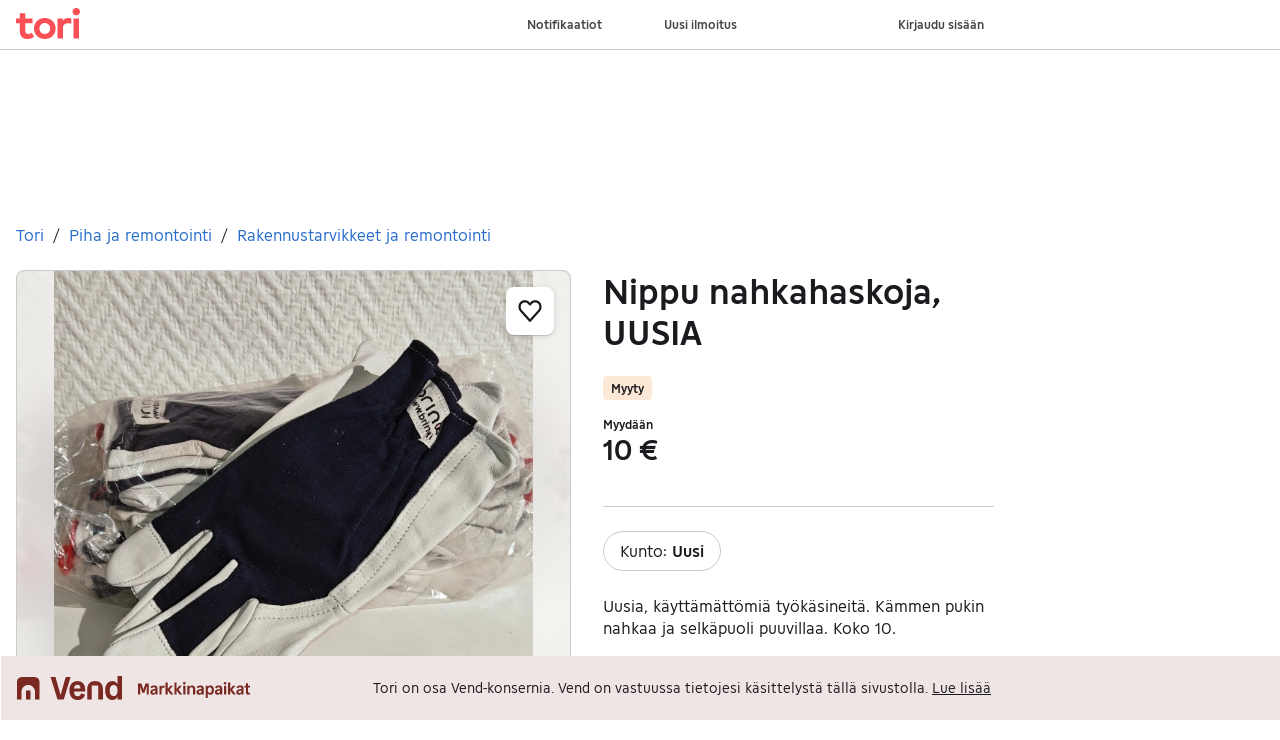

--- FILE ---
content_type: text/html; charset=utf-8
request_url: https://www.tori.fi/recommerce/forsale/item/10724035
body_size: 25704
content:
<!doctype html>
  <html lang="fi">
      <head>
          <meta charset="utf-8">
          <meta name="viewport" content="width=device-width, initial-scale=1">
          <title>Nippu nahkahaskoja, UUSIA | Tori</title>
          <link rel="preconnect" href="https://img.tori.net">
          <style>@media(scripting: enabled){[data-await-elements]{display: none !important;}}</style>
          <link rel="preload" href="https://assets.finn.no/pkg/@warp-ds/fonts/v1/ToriSans-Regular.woff2" as="font" type="font/woff2" crossorigin>
          <link rel="preload" href="https://assets.finn.no/pkg/@warp-ds/fonts/v1/ToriSans-Bold.woff2" as="font" type="font/woff2" crossorigin>
          <link rel="preload" href="https://assets.finn.no/pkg/@warp-ds/fonts/v1/ToriSans-Italic.woff2" as="font" type="font/woff2" crossorigin>
          <link rel="stylesheet" href="https://assets.tori.fi/pkg/@warp-ds/fonts/v1/tori-fi.css" crossorigin>
          <link rel="stylesheet" href="https://assets.tori.fi/pkg/@warp-ds/css/v2/tokens/tori-fi.css" crossorigin>
          <link rel="stylesheet" href="https://assets.tori.fi/pkg/@warp-ds/css/v2/resets.css" crossorigin>
          <link rel="stylesheet" href="https://assets.tori.fi/pkg/@warp-ds/css/v2/components.css" crossorigin>
          <link href="https://assets.tori.fi/pkg/recommerce-item-page/1.0.1575/assets/entry.css" crossorigin media="all" type="text/css" rel="stylesheet">
          <link href="https://assets.tori.fi/pkg/advertising-podlet/1.1.249/client/index.css" crossorigin media="all" type="text/css" rel="stylesheet">
          <meta name="nmp:tracking:aurora" content="1"><meta name="nmp:tracking:brand" content="tori"><meta name="nmp:tracking:app-name" content="recommerce-item-page"><meta property="mbl:login" content="0">
          
          
          <script>(function(w,d,s,l,i){w[l]=w[l]||[];w[l].push({'gtm.start':
      new Date().getTime(),event:'gtm.js'});var f=d.getElementsByTagName(s)[0],
      j=d.createElement(s),dl=l!='dataLayer'?'&l='+l:'';j.async=true;j.src=
      'https://www.googletagmanager.com/gtm.js?id='+i+dl;f.parentNode.insertBefore(j,f);
      })(window,document,'script','dataLayer','GTM-M2ZT34F6');</script>
      
          
          <script src="https://assets.finn.no/pkg/@borealis/await-elements/v1/await-elements-init.js" type="module" crossorigin defer></script>
        <script src="https://assets.finn.no/npm/@lit-labs/ssr-client/v1/lit-element-hydrate-support.js" type="module" crossorigin defer></script>
          
          
        <link rel="alternate" hreflang=fi href="https://www.tori.fi/recommerce/forsale/item/10724035" />
        <meta name="robots" content="noindex" />
        
        
    
          
          <link href="https://static.finncdn.no/_c/common-browserbundle/v5.0.0/main.min.js" crossorigin as="script" rel="preload">
          <link href="https://assets.tori.fi/pkg/recommerce-item-page/1.0.1575/entry.client.js" crossorigin as="script" rel="preload">
          <link href="https://assets.tori.fi/pkg/advertising-podlet/1.1.249/client/client.js" crossorigin as="script" rel="preload">
          <link href="https://assets.tori.fi/pkg/broadcast-podlet/1.0.52/main.js" crossorigin as="script" rel="preload">
          <link href="https://assets.tori.fi/pkg/footer/1.1.176/footer.js" crossorigin as="script" rel="preload">
          <link href="https://assets.tori.fi/pkg/topbar/1.0.422/header.js" crossorigin as="script" rel="preload">
          <link href="https://assets.tori.fi/pkg/@warp-ds/elements/v2/index.js" crossorigin as="script" rel="preload">
          <link href="https://assets.tori.fi/pkg/login-refresh/1.0.96/esm.js" crossorigin as="script" rel="preload">
          <link href="https://assets.tori.fi/pkg/contact-button-podlet/1.0.120/index.js" crossorigin as="script" rel="preload">
          <link href="https://assets.tori.fi/pkg/recommerce-recommendations-podlet/0.0.337/entry.client.js" crossorigin as="script" rel="preload">
          <link href="https://assets.tori.fi/pkg/recommerce-suggestions-podlet/0.0.216/entry.client.js" crossorigin as="script" rel="preload">
          <link rel="canonical" href="https://www.tori.fi/recommerce/forsale/item/10724035">
          <meta name="description" content="Uusia, käyttämättömiä työkäsineitä. Kämmen pukin nahkaa ja selkäpuoli puuvillaa. Koko 10.

Nipussa on 12 paria.

Jos et pysty noutamaan, niin laita viestiä.
KAT">
          <meta property="og:site_name" content="Tori.fi">
          <meta property="og:type" content="website">
          <meta property="og:image" content="https://img.tori.net/dynamic/1280w/2024/7/vertical-0/12/5/107/240/35_5f5187b1-287a-4cec-985c-d5f1fa107b14.jpg">
          <meta property="og:image:width" content="2187">
          <meta property="og:image:height" content="2304">
          <meta property="og:title" content="Nippu nahkahaskoja, UUSIA | Tori">
          <meta property="og:description" content="Uusia, käyttämättömiä työkäsineitä. Kämmen pukin nahkaa ja selkäpuoli puuvillaa. Koko 10.

Nipussa on 12 paria.

Jos et pysty noutamaan, niin laita viestiä.
KAT">
          <meta property="og:url" content="https://www.tori.fi/recommerce/forsale/item/10724035">
          <meta property="og:locale" content="fi">
          <link rel="icon" href="/favicon.ico">
<link rel="icon" href="/favicon-t-32x32.png" sizes="32x32">
<link rel="apple-touch-icon" href="/apple-touch-icon-152x152.png">
          <link rel="manifest" href="/manifest.json">
          <meta name="twitter:card" content="summary_large_image">
          <meta name="twitter:site" content="@tori_fi">
          
      </head>
      <body>
          <noscript><iframe src="https://www.googletagmanager.com/ns.html?id=GTM-M2ZT34F6"
      height="0" width="0" style="display:none;visibility:hidden"></iframe></noscript>
          
        <podium-layout>
            <template shadowrootmode="open">
            <link rel="stylesheet" href="https://assets.tori.fi/pkg/@warp-ds/fonts/v1/tori-fi.css" /><link rel="stylesheet" href="https://assets.tori.fi/pkg/@warp-ds/css/v2/tokens/tori-fi.css" /><link rel="stylesheet" href="https://assets.tori.fi/pkg/@warp-ds/css/v2/resets.css" /><link rel="stylesheet" href="https://assets.tori.fi/pkg/@warp-ds/css/v2/components.css" />
                <link href="https://assets.tori.fi/pkg/recommerce-item-page/1.0.1575/assets/entry.css" media="all" type="text/css" rel="stylesheet" /><link href="https://assets.tori.fi/pkg/advertising-podlet/1.1.249/client/index.css" media="all" type="text/css" rel="stylesheet" />
                
        <div id="app" data-await-elements="finn-topbar,finn-footer"><link rel="preload" as="image" imageSrcSet="https://img.tori.net/dynamic/1600w/2024/7/vertical-0/12/5/107/240/35_5f5187b1-287a-4cec-985c-d5f1fa107b14.jpg 1600w,https://img.tori.net/dynamic/1280w/2024/7/vertical-0/12/5/107/240/35_5f5187b1-287a-4cec-985c-d5f1fa107b14.jpg 1280w,https://img.tori.net/dynamic/960w/2024/7/vertical-0/12/5/107/240/35_5f5187b1-287a-4cec-985c-d5f1fa107b14.jpg 960w,https://img.tori.net/dynamic/640w/2024/7/vertical-0/12/5/107/240/35_5f5187b1-287a-4cec-985c-d5f1fa107b14.jpg 640w,https://img.tori.net/dynamic/320w/2024/7/vertical-0/12/5/107/240/35_5f5187b1-287a-4cec-985c-d5f1fa107b14.jpg 320w,https://img.tori.net/dynamic/142w/2024/7/vertical-0/12/5/107/240/35_5f5187b1-287a-4cec-985c-d5f1fa107b14.jpg 142w" imageSizes="(min-width: 1020px) 980px"/><link rel="preload" as="image" href="https://img.tori.net/dynamic/220x220c/profile_placeholders/default"/><a href="#ad-start-link" class="skiplink">Siirry ilmoitukseen</a><slot name="header"></slot><slot name="advertising"></slot><main class="page-container"><slot name="broadcast"></slot><div class="mb-32 skiplink-target" id="ad-start-link"><div class="flex justify-between gap-x-20 py-8"><div style="overflow:hidden;text-overflow:ellipsis;white-space:nowrap;min-width:0"><nav aria-labelledby="breadCrumbLabel" id="breadcrumbs"><h2 id="breadCrumbLabel" class="sr-only">Olet tässä</h2><div class="flex space-x-8"><a href="/recommerce/forsale/search" class="s-text-link">Tori</a><span class="select-none s-icon">/</span><a href="/recommerce/forsale/search?category=0.67" class="s-text-link">Piha ja remontointi</a><span class="select-none s-icon">/</span><a href="/recommerce/forsale/search?sub_category=1.67.3899" class="s-text-link">Rakennustarvikkeet ja remontointi</a></div></nav></div></div><div class="md:grid md:gap-32 lg:grid-cols-[1fr_40%] pt-16 mb-32" id="disable-links-wrapper"><div class="mb-32 lg:mb-0"><section aria-labelledby="image-gallery-heading" data-testid="image-gallery" class=" lg:sticky lg:top-80"><h2 class="sr-only" id="image-gallery-heading">Kuvagalleria</h2><div class="flex flex-col"><div class="relative"><button aria-label="Siirry koko näytön tilaan" class="pointer-events-none absolute w-full h-full focus:outline-offset-2 focus:rounded-6 focus:s-outline-focus bg-transparent z-10"></button><div class="relative flex h-full overflow-hidden rounded-8 border" aria-label=". Kuva 1/1"><div class="absolute z-10 flex justify-center left-0 right-0 mx-10 text-center bottom-24 font-normal" style="pointer-events:none"><div class="max-w-full rounded-8 p-8 flex s-text-inverted" style="background-color:rgba(0, 0, 0, 0.7)"><div>(1/1)</div></div></div><button aria-haspopup="dialog" aria-pressed="false" class="inline-flex items-center justify-center flex-row-reverse  absolute top-16 right-16 p-12 z-10 s-bg rounded-8! shadow-s hover:s-bg-primary-subtle-hover     min-h-[44px] min-w-[44px] text-m leading-[24] p-4 rounded-full border-0 inline-flex items-center justify-center hover:bg-clip-padding font-bold focusable justify-center transition-colors ease-in-out s-icon hover:s-icon-hover active:s-icon-active bg-transparent hover:bg-[--w-color-button-pill-background-hover] active:bg-[--w-color-button-pill-background-active]    max-w-max" type="button" role="button"><span class="ml-14 sr-only">Lisää suosikiksi.</span><svg aria-label="Sydämen ääriviivojen kuvake" xmlns="http://www.w3.org/2000/svg" width="24" height="24" fill="none" viewBox="0 0 16 16"><path fill="none" stroke="currentColor" stroke-linecap="round" stroke-linejoin="round" stroke-width="1.5" d="M8.002 14.5 2.035 7.892a3.888 3.888 0 0 1-.99-2.057 3.93 3.93 0 0 1 .328-2.267v0A3.528 3.528 0 0 1 2.415 2.23a3.425 3.425 0 0 1 1.532-.682 3.39 3.39 0 0 1 1.667.131 3.454 3.454 0 0 1 1.412.914l.976 1.035.974-1.034c.39-.418.875-.731 1.412-.913a3.39 3.39 0 0 1 1.665-.131 3.43 3.43 0 0 1 1.532.681c.448.352.806.81 1.041 1.336v0c.332.704.447 1.494.329 2.267a3.885 3.885 0 0 1-.99 2.056L8.002 14.5Z"></path></svg></button><div class="rounded-8 absolute w-full h-full" style="backdrop-filter:blur(20px);-webkit-backdrop-filter:blur(20px);background-color:rgba(255, 255, 255, 0.7)"></div><ul class="flex no-scrollbar w-full mb-0" style="scroll-snap-type:x mandatory;overflow-x:scroll;max-height:calc(100vh - 215px)" data-image="https://img.tori.net/dynamic/default/2024/7/vertical-0/12/5/107/240/35_5f5187b1-287a-4cec-985c-d5f1fa107b14.jpg"><li class="flex shrink-0 w-full h-full bg-center bg-no-repeat bg-cover" style="scroll-snap-align:start;background-image:url(https://img.tori.net/dynamic/142w/2024/7/vertical-0/12/5/107/240/35_5f5187b1-287a-4cec-985c-d5f1fa107b14.jpg);aspect-ratio:3 / 4"><img class="object-contain object-center cursor-pointer mx-auto " srcSet="https://img.tori.net/dynamic/1600w/2024/7/vertical-0/12/5/107/240/35_5f5187b1-287a-4cec-985c-d5f1fa107b14.jpg 1600w,https://img.tori.net/dynamic/1280w/2024/7/vertical-0/12/5/107/240/35_5f5187b1-287a-4cec-985c-d5f1fa107b14.jpg 1280w,https://img.tori.net/dynamic/960w/2024/7/vertical-0/12/5/107/240/35_5f5187b1-287a-4cec-985c-d5f1fa107b14.jpg 960w,https://img.tori.net/dynamic/640w/2024/7/vertical-0/12/5/107/240/35_5f5187b1-287a-4cec-985c-d5f1fa107b14.jpg 640w,https://img.tori.net/dynamic/320w/2024/7/vertical-0/12/5/107/240/35_5f5187b1-287a-4cec-985c-d5f1fa107b14.jpg 320w,https://img.tori.net/dynamic/142w/2024/7/vertical-0/12/5/107/240/35_5f5187b1-287a-4cec-985c-d5f1fa107b14.jpg 142w" id="image-0" sizes="(min-width: 1020px) 980px" style="z-index:1" alt="Kuvagalleria" data-src="https://img.tori.net/dynamic/960w/2024/7/vertical-0/12/5/107/240/35_5f5187b1-287a-4cec-985c-d5f1fa107b14.jpg" data-srcset="https://img.tori.net/dynamic/1600w/2024/7/vertical-0/12/5/107/240/35_5f5187b1-287a-4cec-985c-d5f1fa107b14.jpg 1600w,https://img.tori.net/dynamic/1280w/2024/7/vertical-0/12/5/107/240/35_5f5187b1-287a-4cec-985c-d5f1fa107b14.jpg 1280w,https://img.tori.net/dynamic/960w/2024/7/vertical-0/12/5/107/240/35_5f5187b1-287a-4cec-985c-d5f1fa107b14.jpg 960w,https://img.tori.net/dynamic/640w/2024/7/vertical-0/12/5/107/240/35_5f5187b1-287a-4cec-985c-d5f1fa107b14.jpg 640w,https://img.tori.net/dynamic/320w/2024/7/vertical-0/12/5/107/240/35_5f5187b1-287a-4cec-985c-d5f1fa107b14.jpg 320w,https://img.tori.net/dynamic/142w/2024/7/vertical-0/12/5/107/240/35_5f5187b1-287a-4cec-985c-d5f1fa107b14.jpg 142w" data-testid="image-0"/></li></ul></div></div></div></section></div><div><h1 class="break-words mb-24" data-testid="object-title">Nippu nahkahaskoja, UUSIA</h1><div class="badge--warning font-bold mb-16">Myyty</div><div class="mb-16"><div class="mb-24"><h2 class="m-0 text-xs s-text">Myydään</h2><p class="m-0 h2">10 €</p></div><section class="flex flex-col gap-12"><finn-contact-button data-testid="finn-contact-button"></finn-contact-button></section></div><section class="flex flex-col border-t py-24" aria-labelledby="item-description-heading"><h2 class="sr-only" id="item-description-heading">Tuotteen kuvaus</h2><section class="flex gap-8 flex-wrap mb-24" aria-label="Lisätietoja"><span class="flex gap-8 border rounded-full py-8 px-16 "><p class="mb-0">Kunto<!-- -->: <b>Uusi</b></p></span></section><section aria-label="Tietoja ilmoituksesta" data-testid="description" class="about-section "><div class="import-decoration relative about-section-default"><div class="whitespace-pre-wrap"><p>Uusia, käyttämättömiä työkäsineitä. Kämmen pukin nahkaa ja selkäpuoli puuvillaa. Koko 10.</p><p> </p><p>Nipussa on 12 paria.</p><p> </p><p>Jos et pysty noutamaan, niin laita viestiä.</p><p>KATSO MYÖS MUUT ILMOITUKSENI  ! ! !</p></div></div><div class=""><div class="hidden"><button class="flex items-center p-4      py-10 px-14 text-m leading-[24] border-0 rounded-8 font-bold focusable justify-center transition-colors ease-in-out bg-transparent s-text-link hover:s-bg-hover active:s-bg-active       max-w-max" data-testid="toggle-description" data-preview-dont-disable="true" type="button" role="button"><svg xmlns="http://www.w3.org/2000/svg" width="16" height="16" fill="none" viewBox="0 0 16 16"><title>Plusmerkki</title><path stroke="currentColor" stroke-linecap="round" stroke-linejoin="round" stroke-width="1.5" d="M2.5 8h11M8 2.5v11"></path></svg> <!-- -->Näytä koko kuvaus</button><span class="sr-only">Huom! Painike, joka näyttää koko kuvauksen on pelkästään visuaalinen.</span></div></div></section><a aria-label="Avaa kartta 02760 Espoo, Tuomarila-Suvela, Uusimaa" href="https://www.tori.fi/map?adId=10724035&amp;lat=60.199299345&amp;lon=24.684354968&amp;zoom=12&amp;postalCode=02760" data-testid="map-link" class="flex mt-16"><svg xmlns="http://www.w3.org/2000/svg" width="16" height="16" fill="none" viewBox="0 0 16 16" class="mt-[3]"><title>Kartta</title><path stroke="currentColor" stroke-linecap="round" d="m7.75 12.19-2.16.864a.67.67 0 0 1-.495 0l-4.148-1.66a.67.67 0 0 1-.42-.618V1.86c0-.472.477-.794.915-.62l3.653 1.462a.67.67 0 0 0 .495 0L9.91.974a.67.67 0 0 1 .495 0l4.148 1.66c.253.1.42.346.42.619v2.919"></path><path stroke="currentColor" stroke-linecap="round" stroke-linejoin="round" d="M5.342 2.801v10.111m4.816-11.555V5.69"></path><path stroke="currentColor" d="M14.972 10.264c0 1.596-2.738 4.815-2.889 4.815s-2.889-3.22-2.889-4.815a2.889 2.889 0 1 1 5.778 0Z"></path><path stroke="currentColor" stroke-linecap="round" d="M11.666 10.666h1"></path></svg><span data-testid="object-address" class="pl-4">02760 Espoo, Tuomarila-Suvela, Uusimaa</span></a></section><h2 class="sr-only">Käyttäjäprofiili</h2><div class="border-t pb-24 pt-24 space-y-16"><div class="flex space-x-16"><img aria-label="Ei profiilikuvaa." class="w-[54] h-[54] rounded-full" role="img" src="https://img.tori.net/dynamic/220x220c/profile_placeholders/default"/><div><p class="text-body">Kirjaudu sisään, jos haluat nähdä profiilin ja lähettää viestejä.</p><a href="/auth/login" class="   text-xs py-6 px-16 border-2 rounded-8 font-bold focusable justify-center transition-colors ease-in-out s-text-link s-border s-bg hover:s-bg-hover hover:s-border-hover active:s-bg-active         inline-block active:no-underline hover:no-underline focus:no-underline text-center max-w-max" role="button">Kirjaudu sisään</a></div></div></div><section class="border-t pt-24" aria-labelledby="item-meta-data-heading"><h2 class="sr-only" id="item-meta-data-heading">Ilmoituksen metatiedot</h2><button type="button" class="      p-0 text-m leading-[24] bg-transparent focusable ease-in-out inline active:underline hover:underline focus:underline s-text-link  max-w-max" role="link"><div class="flex gap-6 pl-0 pb-8 items-center" data-testid="share-ad-details"><svg xmlns="http://www.w3.org/2000/svg" width="16px" height="16px" fill="none" viewBox="0 0 16 16"><title>Jaa-kuvake</title><path stroke="currentColor" stroke-linecap="round" stroke-linejoin="round" d="M15.333 3.667H9a1 1 0 0 0-1 1v3.666"></path><path stroke="currentColor" stroke-linecap="round" stroke-linejoin="round" d="m12.707 6.621 2.627-2.954L12.707.712"></path><path stroke="currentColor" stroke-linecap="round" stroke-linejoin="round" d="M15.333 8.667v4.666a2 2 0 0 1-2 2H2.667a2 2 0 0 1-2-2V2.667a2 2 0 0 1 2-2H6"></path></svg><p class="mb-0">Jaa ilmoitus</p></div></button><section class="mb-8" data-testid="object-info"><p>Viimeksi muokattu<!-- -->: <!-- -->3.9.2025 klo 10.01<!-- --> ・<!-- --> <!-- -->Ilmoituksen tunnus<!-- -->: <!-- -->10724035</p></section><a href="/report/item/10724035" rel="nofollow">Ilmianna ilmoitus</a></section></div></div><div class="mt-16"><slot name="suggestions"></slot></div><div class="mt-16"><slot name="recommendations"></slot></div><div class="hidden"><slot name="contactButton"></slot></div></div></main><slot name="consent"></slot><slot name="footer"></slot><slot name="loginRefresh"></slot><script>window.__staticRouterHydrationData = JSON.parse("{\"loaderData\":{\"root\":{\"appConfig\":{\"brand\":\"TORI\",\"development\":false,\"isMobile\":false,\"locale\":\"fi\",\"loggedIn\":false,\"twitterProfile\":\"tori_fi\",\"urls\":{\"airpodsWarningUrl\":\"https://hjelpesenter.finn.no/hc/no/articles/22646281334034-Sjekk-dette-n%C3%A5r-du-kj%C3%B8per-AirPods\",\"apiPath\":\"/recommerce-item-page/api\",\"favoriteBaseUrl\":\"/favorite-frontend-api\",\"imageCdnUrl\":\"https://img.tori.net\",\"makeOffer\":\"/recommerce/buy/new/\",\"siteUrl\":\"https://www.tori.fi\"}},\"experiments\":{},\"featureToggles\":{\"airpodsWarning\":false},\"podlets\":{\"advertising\":{},\"broadcast\":{},\"companyProfile\":null,\"companyProfileMobile\":null,\"consent\":{},\"contactButton\":null,\"footer\":{},\"followCompany\":null,\"header\":{},\"loginRefresh\":{},\"pfBananaStand\":null,\"pfFinanceLinks\":null,\"recommendations\":null,\"suggestions\":null}},\"item-recommerce\":{\"isPreview\":false,\"itemData\":{\"title\":\"Nippu nahkahaskoja, UUSIA\",\"location\":{\"position\":{\"lat\":60.199299345,\"lng\":24.684354968,\"links\":{\"norortho\":{\"uri\":\"https://www.tori.fi/map?adId=10724035\u0026lat=60.199299345\u0026lon=24.684354968\u0026zoom=12\u0026postalCode=02760\",\"title\":\"Flyfoto\"},\"finnhybrid\":{\"uri\":\"https://www.tori.fi/map?adId=10724035\u0026lat=60.199299345\u0026lon=24.684354968\u0026zoom=12\u0026postalCode=02760\",\"title\":\"Hybridkart\"},\"finnvector\":{\"uri\":\"https://www.tori.fi/map?adId=10724035\u0026lat=60.199299345\u0026lon=24.684354968\u0026zoom=12\u0026postalCode=02760\",\"title\":\"Stort kart\"}},\"accuracy\":5,\"mapImage\":\"https://maptiles.finncdn.no/staticmap?lat=60.199299345\u0026lng=24.684354968\u0026zoom=12\u0026size=400x300\u0026maptype=norwayVector\u0026showPin=false\"},\"postalCode\":\"02760\",\"postalName\":\"Espoo, Tuomarila-Suvela, Uusimaa\",\"countryCode\":\"FI\"},\"extras\":[{\"id\":\"condition\",\"label\":\"Kunto\",\"value\":\"Uusi\",\"valueId\":1}],\"meta\":{\"adId\":\"10724035\",\"ownerId\":1224310247,\"userOwner\":true,\"hasBeenPublished\":true,\"edited\":\"2025-09-03T09:01:12.644681+02:00\",\"schemaName\":\"recommerce-sell\",\"isInactive\":true,\"isLegacySchema\":false,\"isOwnAd\":false,\"shouldIndex\":false},\"price\":10,\"category\":{\"id\":3899,\"value\":\"Rakennustarvikkeet ja remontointi\",\"parent\":{\"id\":67,\"value\":\"Piha ja remontointi\"}},\"images\":[{\"uri\":\"https://img.tori.net/dynamic/default/2024/7/vertical-0/12/5/107/240/35_5f5187b1-287a-4cec-985c-d5f1fa107b14.jpg\",\"width\":2187,\"height\":2304}],\"disposed\":true,\"disposedText\":\"Myyty\",\"adViewTypeLabel\":\"Myydään\",\"description\":\"Uusia, käyttämättömiä työkäsineitä. Kämmen pukin nahkaa ja selkäpuoli puuvillaa. Koko 10.\\n\\nNipussa on 12 paria.\\n\\nJos et pysty noutamaan, niin laita viestiä.\\nKATSO MYÖS MUUT ILMOITUKSENI  ! ! !\",\"isWebstore\":false},\"meta\":{\"title\":\"Nippu nahkahaskoja, UUSIA | Tori\",\"description\":\"Uusia, käyttämättömiä työkäsineitä. Kämmen pukin nahkaa ja selkäpuoli puuvillaa. Koko 10.\\n\\nNipussa on 12 paria.\\n\\nJos et pysty noutamaan, niin laita viestiä.\\nKAT\",\"canonical\":\"https://www.tori.fi/recommerce/forsale/item/10724035\",\"image\":{\"uri\":\"https://img.tori.net/dynamic/1280w/2024/7/vertical-0/12/5/107/240/35_5f5187b1-287a-4cec-985c-d5f1fa107b14.jpg\",\"height\":2304,\"width\":2187},\"robots\":\"noindex\"},\"jsonLd\":null,\"podlets\":{\"advertising\":null,\"broadcast\":null,\"companyProfile\":null,\"companyProfileMobile\":null,\"consent\":null,\"contactButton\":{},\"footer\":null,\"followCompany\":null,\"header\":null,\"loginRefresh\":null,\"pfBananaStand\":null,\"pfFinanceLinks\":null,\"recommendations\":{},\"suggestions\":{}},\"profileData\":null,\"transactableData\":{\"transactable\":false,\"sellerPaysShipping\":false,\"buyNow\":false,\"eligibleForShipping\":false},\"transactableUiData\":{\"sections\":{\"sidebar\":{\"notOptedIn\":{\"tradeType\":\"SELL\",\"tradeTypeText\":\"Myydään\",\"priceText\":\"10 €\",\"actions\":{\"sendMessage\":{\"text\":\"Lähetä viesti\",\"disabled\":false}}}}},\"backendExperiments\":[]}}},\"actionData\":null,\"errors\":null}");</script></div>
    
            </template>
            <div slot="advertising">
    
  <script id="advertising-initial-state" type="application/json">
    {"env":"prod","logSessionId":"525e8f24-097a-4613-981a-78a172984368","unleashFeatures":{"killswitch":{"feature":"killswitch","id":"advertising-podlet.killswitch","abtest":false,"enabled":false},"enableGamTestCampaign":{"feature":"enableGamTestCampaign","id":"advertising-podlet.enableGamTestCampaign","abtest":false,"enabled":false},"disableAdvertisingConfigApi":{"feature":"disableAdvertisingConfigApi","id":"advertising-podlet.disableAdvertisingConfigApi","abtest":false,"enabled":false},"killswitchPrebid":{"feature":"killswitchPrebid","id":"advertising-podlet.killswitchPrebid","abtest":false,"enabled":false},"overrideAfsPubId":{"feature":"overrideAfsPubId","id":"advertising-podlet.overrideAfsPubId","abtest":false,"enabled":false},"enableGlobalPrebidConfigs":{"feature":"enableGlobalPrebidConfigs","id":"advertising-podlet.enableGlobalPrebidConfigs","abtest":false,"enabled":true},"enableBatchRequestSplit":{"feature":"enableBatchRequestSplit","id":"advertising-podlet.enableBatchRequestSplit","abtest":false,"enabled":false},"afsForNonConsent":{"feature":"afsForNonConsent","id":"advertising-podlet.afsForNonConsent","abtest":false,"enabled":true},"enableTop1Wallpaper":{"feature":"enableTop1Wallpaper","id":"advertising-podlet.enableTop1Wallpaper","abtest":false,"enabled":false}},"amplitudeExperiments":{"experiments":{},"payloads":{}},"baseUrl":"https://www.tori.fi/recommerce-item-page/podium-resource/advertising","config":{"brand":"tori","deviceType":"desktop","vertical":"recommerce","pageType":"object","subvertical":null,"adServer":{"afs":null,"gam":{"networkId":"117157013","targeting":[{"key":"consent","value":["0"]},{"key":"obj_type","value":["sell"]},{"key":"obj_price","value":["10"]},{"key":"obj_region","value":["100018"]},{"key":"owner_type","value":["private"]},{"key":"recom_cat_1","value":["67"]},{"key":"recom_cat_2","value":["67.3899"]},{"key":"recom_cat_1_t","value":["Piha ja remontointi"]},{"key":"recom_cat_2_t","value":["Rakennustarvikkeet ja remontointi"]},{"key":"obj_price_range","value":["1-10"]},{"key":"obj_municipality","value":["110049"]},{"key":"is_logged_in","value":["false"]},{"key":"device","value":["desktop"]},{"key":"page","value":["object"]},{"key":"vertical","value":["recommerce"]}],"adUnitName":"tori-recommerce","contentUrl":null},"prebid":{"targeting":[{"key":"consent","value":["0"]},{"key":"obj_type","value":["sell"]},{"key":"obj_price","value":["10"]},{"key":"obj_region","value":["100018"]},{"key":"owner_type","value":["private"]},{"key":"recom_cat_1","value":["67"]},{"key":"recom_cat_2","value":["67.3899"]},{"key":"recom_cat_1_t","value":["Piha ja remontointi"]},{"key":"recom_cat_2_t","value":["Rakennustarvikkeet ja remontointi"]},{"key":"obj_price_range","value":["1-10"]},{"key":"obj_municipality","value":["110049"]},{"key":"is_logged_in","value":["false"]},{"key":"device","value":["desktop"]},{"key":"page","value":["object"]},{"key":"vertical","value":["recommerce"]}]}},"placements":[{"adServer":{"type":"gam","config":{"path":"/117157013/tori-recommerce/wde/object/left_1","mediaTypes":[{"type":"display","width":180,"height":701,"sizeName":"DISPLAY_180x701"},{"type":"display","width":160,"height":601,"sizeName":"DISPLAY_160x601"}],"sizeMappings":[{"allow":["DISPLAY_180x701","DISPLAY_160x601"],"sizes":[[180,701],[160,601]],"breakpoint":[1300,0]}]}},"intermingle":{"grid":null,"list":null},"placementId":"advt_left_1"},{"adServer":{"type":"gam","config":{"path":"/117157013/tori-recommerce/wde/object/recirc_middle_1","mediaTypes":[{"type":"display","width":300,"height":250,"sizeName":"DISPLAY_300x250"},{"type":"display","width":300,"height":300,"sizeName":"DISPLAY_300x300"},{"type":"native","sizeName":"NATIVE_fluid"}]}},"intermingle":{"grid":6,"list":6},"placementId":"advt_recirc_middle_1"},{"adServer":{"type":"gam","config":{"path":"/117157013/tori-recommerce/wde/object/recirc_middle_2","mediaTypes":[{"type":"display","width":980,"height":400,"sizeName":"DISPLAY_980x400"},{"type":"display","width":980,"height":120,"sizeName":"DISPLAY_980x120"},{"type":"display","width":728,"height":90,"sizeName":"DISPLAY_728x90"},{"type":"display","width":468,"height":400,"sizeName":"DISPLAY_468x400"},{"type":"native","sizeName":"NATIVE_fluid"},{"type":"display","width":1,"height":2,"sizeName":"DISPLAY_1x2"},{"type":"video","width":640,"height":360,"sizeName":"VIDEO_640x360"}]}},"intermingle":{"grid":18,"list":18},"placementId":"advt_recirc_middle_2"},{"adServer":{"type":"gam","config":{"path":"/117157013/tori-recommerce/wde/object/right_1","mediaTypes":[{"type":"display","width":180,"height":700,"sizeName":"DISPLAY_180x700"},{"type":"display","width":160,"height":600,"sizeName":"DISPLAY_160x600"},{"type":"display","width":200,"height":600,"sizeName":"DISPLAY_200x600"},{"type":"display","width":300,"height":600,"sizeName":"DISPLAY_300x600"}],"sizeMappings":[{"allow":["DISPLAY_300x600","DISPLAY_160x600","DISPLAY_200x600","DISPLAY_180x700"],"sizes":[[300,600],[200,600],[180,700],[160,600]],"breakpoint":[1600,0]},{"allow":["DISPLAY_160x600","DISPLAY_200x600","DISPLAY_180x700"],"sizes":[[200,600],[180,700],[160,600]],"breakpoint":[1400,0]},{"allow":["DISPLAY_160x600","DISPLAY_180x700"],"sizes":[[180,700],[160,600]],"breakpoint":[1185,0]},{"allow":["DISPLAY_160x600"],"sizes":[[160,600]],"breakpoint":[1165,0]}]}},"intermingle":{"grid":null,"list":null},"placementId":"advt_right_1"},{"adServer":{"type":"gam","config":{"path":"/117157013/tori-recommerce/wde/object/top_1","mediaTypes":[{"type":"display","width":1010,"height":150,"sizeName":"DISPLAY_1010x150"},{"type":"display","width":980,"height":150,"sizeName":"DISPLAY_980x150"},{"type":"display","width":980,"height":120,"sizeName":"DISPLAY_980x120"},{"type":"display","width":728,"height":90,"sizeName":"DISPLAY_728x90"},{"type":"display","width":980,"height":123,"sizeName":"DISPLAY_980x123"},{"type":"display","width":980,"height":98,"sizeName":"DISPLAY_980x98"},{"type":"display","width":1600,"height":1150,"sizeName":"DISPLAY_1600x1150"},{"type":"display","width":970,"height":170,"sizeName":"DISPLAY_970x170"}]}},"intermingle":{"grid":null,"list":null},"placementId":"advt_top_1"},{"adServer":{"type":"gam","config":{"path":"/117157013/tori-recommerce/wde/object/wallpaper","mediaTypes":[{"type":"display","width":1,"height":1,"sizeName":"DISPLAY_1x1"}]}},"intermingle":{"grid":null,"list":null},"placementId":"advt_wallpaper"}],"consent":"rejected","searchKey":"SEARCH_ID_BAP_COMMON"},"locale":"fi"}
  </script>
    <script>(()=>{(window.googletag??={}).cmd??=[]})();</script>
<script>(()=>(window.relevantDigital??={}).cmd??=[])();</script>
<script async="async" id="advt-script-relevant-digital-gam" src="https://tori-cdn.relevant-digital.com/static/tags/66cecb0e1a3b9040b52acc5f.js"></script>
<script async="async" id="advt-script-gam" src="https://securepubads.g.doubleclick.net/tag/js/gpt.js" defer="defer"></script>

    
  <!-- Keep this up here because it will be fixed, and should not have a relative parent. This DIV is styled from a GAM Wallpaper Creative and does not need to exist here.
  It will be created by the Creative if it doesn't exist. However, it is nice to have it here for understanding what it does -->
  <div id="wallpaper-container"></div>

  <div class='banners page-container' style='background-color: transparent;'>



    <div class="banners__wallpaper">
      
  <advt-component placementId="advt_wallpaper">
    <div id="advt_wallpaper--container" slot="advt_wallpaper--slot"></div>
  </advt-component>

    </div>

    <div class="banners__left">
      <div class="banners__sticky-container">

        <div class="banners__sticky--1">
          <div class="banners__skyscraper">
            
  <advt-component placementId="advt_left_1">
    <div id="advt_left_1--container" slot="advt_left_1--slot"></div>
  </advt-component>

          </div>
        </div>


      </div>
    </div>


    <div id="banner-top-container" style="min-height: 150px;" class="banners__top">
      
  <advt-component placementId="advt_top_1">
    <div id="advt_top_1--container" slot="advt_top_1--slot"></div>
  </advt-component>

    </div>




    <div class="banners__right">
      <div class="banners__sticky-container">

        <div class="banners__sticky--1">
          <div class="banners__skyscraper">
              
  <advt-component placementId="advt_right_1">
    <div id="advt_right_1--container" slot="advt_right_1--slot"></div>
  </advt-component>

          </div>
        </div>


      </div>
    </div>
  </div>

  <advt-dev-tool></advt-dev-tool>
  </div><div slot="broadcast">
<style>broadcast-podlet-isolated:not(:defined) > template[shadowrootmode] ~ *  {opacity:0;visibility:hidden;}</style>
<broadcast-podlet-isolated>
  <template shadowrootmode="open">
    <style>@import url('https://assets.finn.no/pkg/@warp-ds/css/v2/resets.css');@import url('https://assets.finn.no/pkg/@warp-ds/css/v2/components.css');
    </style>
    <script type="application/json" id="broadcast-props">{"api":"https://www.tori.fi/broadcasts","url":"http://www.tori.fi/recommerce/forsale/item/10724035"}</script><section id="broadcast"></section>
  </template>
</broadcast-podlet-isolated>
<script>(()=>{function e(d){HTMLTemplateElement.prototype.hasOwnProperty("shadowRootMode")||d.querySelectorAll("template[shadowrootmode]").forEach(o=>{let n=o.getAttribute("shadowrootmode"),s=o.hasAttribute("shadowrootdelegatesfocus"),t=o.parentNode.attachShadow({mode:n,delegatesFocus:s});t.appendChild(o.content),o.remove(),e(t)})}var r;(r=document.currentScript)!=null&&r.previousElementSibling&&e(document.currentScript.previousElementSibling);})();
</script></div><div slot="consent"><script defer src="/sourcepoint/anonymous.js"></script></div><div slot="footer"><!--lit-part TDROnuXNr4I=--><!--lit-node 0--><finn-footer
                
                
                
                
                
                
                
                
                
            ><template shadowroot="open" shadowrootmode="open"><style>@import url('https://assets.finn.no/pkg/@warp-ds/css/v2/resets.css');@import url('https://assets.finn.no/pkg/@warp-ds/css/v2/components.css');
            .z-20 {
                z-index: 20;
            }

            .pageholder {
                margin: 0;
                padding: 0;
            }

            .vend-logo {
                display: flex;
                justify-content: flex-start;
            }

            .vend-logo svg {
                height: 24px;
            }

            .data-controller-banner {
                padding-top: 2rem;
                padding-bottom: 2rem;
                padding-left: 0rem;
                padding-right: 0rem;
            }

            .data-controller-banner-content {
                flex-direction: row;
                justify-content: space-around;
            }

            .data-controller-banner-mobile-text {
                display: none;
            }

            .data-controller-banner-desktop-text {
                display: block;
            }

            @media (min-width: 1300px) {
                .pageholder {
                    padding: 0 15px 0;
                    margin: 0 auto;
                }

                .brand-content {
                    place-self: center !important;
                }
            }

            .content {
                display: -ms-grid;
                display: grid;
                -ms-grid-columns: 33.332% 1fr 1fr 1fr 1fr;
                grid-template-columns: 33.332% 1fr 1fr 1fr 1fr;
                -ms-grid-rows: auto;
                grid-template-rows: auto;
                grid-template-areas:
                    'branding business about privacy support'
                    'divider divider divider divider divider'
                    'social copyrights copyrights copyrights copyrights';
            }

            @media (max-width: 989px) {
                .data-controller-banner-mobile-text {
                    display: block;
                }

                .data-controller-banner-desktop-text {
                    display: none;
                }
                .content {
                    display: block;
                    margin: 0;
                }

                .vend-logo {
                    justify-content: center;

                }

                .vend-logo svg {
                    height: 16px;
                }

                .branding svg {
                    margin: 0 auto 8px;
                }

                .details {
                    max-width: 692px;
                }

                .cookie-settings-btn {
                    display: flex;
                    margin-right: auto;
                    margin-left: auto;
                }

                .data-controller-banner {
                    padding-top: 1.6rem;
                    padding-bottom: 1.6rem;
                    padding-left: 2.4rem;
                    padding-right: 2.4rem;
                }

                .data-controller-banner-content {
                    flex-direction: column;
                }
            }

            .branding {
                grid-area: branding;
            }
            *,:before,:after{--w-rotate:0;--w-rotate-x:0;--w-rotate-y:0;--w-rotate-z:0;--w-scale-x:1;--w-scale-y:1;--w-scale-z:1;--w-skew-x:0;--w-skew-y:0;--w-translate-x:0;--w-translate-y:0;--w-translate-z:0}.text-body{font-size:var(--w-font-size-m);line-height:var(--w-line-height-m)}.text-detail{font-size:var(--w-font-size-xs);line-height:var(--w-line-height-xs)}@media (min-width:768px){.md\:text-caption{font-size:var(--w-font-size-s);line-height:var(--w-line-height-s)}}@media (min-width:990px){.lg\:text-detail{font-size:var(--w-font-size-xs);line-height:var(--w-line-height-xs)}}.border-t,.border-t-1{border-top-width:1px}.border-solid{border-style:solid}.last\:hidden:last-child{display:none}.underline,.hover\:underline:hover,.focus\:underline:focus,.active\:underline:active{text-decoration-line:underline}.grow-0{flex-grow:0}.flex-row{flex-direction:row}.flex-wrap{flex-wrap:wrap}.gap-x-40{column-gap:4rem}.gap-y-4{row-gap:.4rem}.place-self-center{place-self:center}.static{position:static}.h-32{height:3.2rem}.w-6{width:.6rem}.max-w-screen-lg{max-width:990px}.space-y-8>:not([hidden])~:not([hidden]){--w-space-y-reverse:0;margin-top:calc(.8rem*calc(1 - var(--w-space-y-reverse)));margin-bottom:calc(.8rem*var(--w-space-y-reverse))}.mx-16{margin-left:1.6rem;margin-right:1.6rem}.mx-32{margin-left:3.2rem;margin-right:3.2rem}.my-16{margin-top:1.6rem;margin-bottom:1.6rem}.my-32{margin-top:3.2rem;margin-bottom:3.2rem}.mb-16{margin-bottom:1.6rem}.mt-32{margin-top:3.2rem}.py-16{padding-top:1.6rem;padding-bottom:1.6rem}.pl-16{padding-left:1.6rem}.pt-64{padding-top:6.4rem}.text-12{font-size:var(--w-font-size-xs);line-height:var(--w-line-height-xs)}.text-14{font-size:var(--w-font-size-s);line-height:var(--w-line-height-s)}.text-16{font-size:var(--w-font-size-m);line-height:var(--w-line-height-m)}.text-22{font-size:var(--w-font-size-l);line-height:var(--w-line-height-l)}@media (min-width:990px){.lg\:text-left{text-align:left}.lg\:block{display:block}.lg\:inline{display:inline}.lg\:justify-start{justify-content:flex-start}.lg\:place-self-start{place-self:start}.lg\:h-4{height:.4rem}.lg\:w-4{width:.4rem}.lg\:my-32{margin-top:3.2rem;margin-bottom:3.2rem}.lg\:-ml-4{margin-left:-.4rem}.lg\:ml-16{margin-left:1.6rem}.lg\:mr-8{margin-right:.8rem}.lg\:mt-0{margin-top:0}.lg\:pl-16{padding-left:1.6rem}};
        </style><!--lit-part Y48+HZTGljc=-->
            <footer class="border border-t-1 border-b-0 s-border pt-64 s-bg s-text">
                <div class="pageholder max-w-screen-lg" data-some-footer-tracking>
                    <!--lit-node 2--><nav
                        class="content"
                        aria-label="Alatunniste"
                    >
                        <h1 class="branding text-center pl-16 mb-32 lg:text-left">
                            <!--lit-node 4--><a class="text-22 s-text-subtle" href="//www.tori.fi" data-automation-id="frontpage-link">
                                <!--lit-node 5--><span
                                    role="img"
                                    aria-label="Tori logo"
                                >
                                    <!--lit-part c8GYWOUHd2I=--> <span class="block">
                <svg width="105" height="52" viewBox="0 0 105 52" fill="none" xmlns="http://www.w3.org/2000/svg">
                    <title>Tori.fi</title>
                    <path
                        fill-rule="evenodd"
                        clip-rule="evenodd"
                        d="M104.646 6.59596C104.611 9.94545 101.875 12.6368 98.5254 12.6169C95.1758 12.5971 92.4723 9.87348 92.4772 6.52381C92.4821 3.17414 95.1936 0.458476 98.5432 0.448421C100.173 0.435911 101.74 1.08105 102.888 2.238C104.037 3.39494 104.67 4.96599 104.646 6.59596ZM47.0728 16.9032C36.8933 16.9032 29.3855 24.2863 29.3855 34.1754C29.3855 44.0646 36.8933 51.4475 47.0728 51.4475C57.2861 51.4475 64.8277 44.0645 64.8277 34.1754C64.8277 24.2863 57.2861 16.9033 47.0728 16.9033V16.9032ZM47.0729 25.1335C52.0443 25.1335 55.7982 28.8588 55.7982 34.176C55.7982 39.4931 52.0443 43.2184 47.0729 43.2184C42.1015 43.2184 38.3815 39.493 38.3815 34.176C38.3815 28.8589 42.1016 25.1335 47.0729 25.1335V25.1335ZM85.7885 16.9033C81.764 16.9033 78.6189 18.2918 76.5559 21.3737V17.7838H67.9997V50.6009H76.8265V32.7191C76.8265 27.8423 80.6319 25.641 85.1733 25.641C88.9691 25.641 90.3878 26.386 90.3878 26.386V17.7838C88.9294 17.1843 87.3652 16.8848 85.7885 16.9033V16.9033ZM103.007 17.7842H94.1799V50.6012H103.007V17.7842ZM27.0213 17.7846H15.1509V8.94539H6.32412V17.7847H0V25.6418H6.32412V38.3419C6.32412 46.8425 10.4838 51.4484 18.6004 51.4484C22.5759 51.4698 26.4526 50.2106 29.6567 47.857L25.9542 41.2384C24.1618 42.3222 22.1514 43.2187 20.0546 43.2187C17.3153 43.2187 15.1509 41.7285 15.1509 37.6307V25.6418H27.0213L27.0213 17.7846Z"
                        fill="#F94F55"
                    />
                </svg>
            </span><!--/lit-part-->
                                </span>
                            </a>
                        </h1>

                        <!--lit-part--><!--lit-part SsjT+clI9kg=-->
                <div class="lg:pl-16 text-center s-text text-14 space-y-8 lg:text-left">
                    <h2 class="h4 mt-32 lg:mt-0"><!--lit-part-->Yrityksille<!--/lit-part--></h2>
                    <!--lit-part--><!--lit-part TXkQ0RJuKMU=--> <!--lit-node 0--><a class="text s-text block"  href="https://www.tori.fi/yrityksille"><!--lit-part-->Myy tai mainosta<!--/lit-part--></a> <!--/lit-part--><!--/lit-part-->
                </div>
            <!--/lit-part--><!--lit-part SsjT+clI9kg=-->
                <div class="lg:pl-16 text-center s-text text-14 space-y-8 lg:text-left">
                    <h2 class="h4 mt-32 lg:mt-0"><!--lit-part-->Tori<!--/lit-part--></h2>
                    <!--lit-part--><!--lit-part TXkQ0RJuKMU=--> <!--lit-node 0--><a class="text s-text block"  href="https://vend.com/career"><!--lit-part-->Työpaikat<!--/lit-part--></a> <!--/lit-part--><!--lit-part TXkQ0RJuKMU=--> <!--lit-node 0--><a class="text s-text block"  href="https://www.tori.fi/articles/homepage"><!--lit-part-->Ideat &amp; vinkit<!--/lit-part--></a> <!--/lit-part--><!--lit-part TXkQ0RJuKMU=--> <!--lit-node 0--><a class="text s-text block"  href="https://www.tori.fi/articles/post/vend"><!--lit-part-->Tietoja Vendistä<!--/lit-part--></a> <!--/lit-part--><!--/lit-part-->
                </div>
            <!--/lit-part--><!--lit-part SsjT+clI9kg=-->
                <div class="lg:pl-16 text-center s-text text-14 space-y-8 lg:text-left">
                    <h2 class="h4 mt-32 lg:mt-0"><!--lit-part-->Tietosuoja<!--/lit-part--></h2>
                    <!--lit-part--><!--lit-part TXkQ0RJuKMU=--> <!--lit-node 0--><a class="text s-text block"  href="https://vend.com/privacy/fi-policy"><!--lit-part-->Tietosuojakäytäntö<!--/lit-part--></a> <!--/lit-part--><!--lit-part K9yQPKATo+g=--> <button
                id="footer-tcf-privacy-manger"
                style="display:none"
                class="cookie-settings-btn text s-text lg:text-left bg-transparent ease-in-out lg:inline active:underline focus:underline hover:underline"
            >
                <!--lit-part-->Evästeasetukset<!--/lit-part-->
            </button><!--/lit-part--><!--lit-part TXkQ0RJuKMU=--> <!--lit-node 0--><a class="text s-text block"  href="https://privacysettings.vend.fi/?client_id=650421cf50eeae31ecd2a2d3&amp;utm_source=tori&amp;utm_medium=footer"><!--lit-part-->Mainosasetukset<!--/lit-part--></a> <!--/lit-part--><!--/lit-part-->
                </div>
            <!--/lit-part--><!--lit-part SsjT+clI9kg=-->
                <div class="lg:pl-16 text-center s-text text-14 space-y-8 lg:text-left">
                    <h2 class="h4 mt-32 lg:mt-0"><!--lit-part-->Tuki<!--/lit-part--></h2>
                    <!--lit-part--><!--lit-part TXkQ0RJuKMU=--> <!--lit-node 0--><a class="text s-text block"  href="https://tuki.tori.fi/hc/fi"><!--lit-part-->Asiakastuki<!--/lit-part--></a> <!--/lit-part--><!--lit-part TXkQ0RJuKMU=--> <!--lit-node 0--><a class="text s-text block"  href="https://tuki.tori.fi/hc/fi/categories/200465812-Turvallinen-kaupankaynti"><!--lit-part-->Turvalliset kaupat<!--/lit-part--></a> <!--/lit-part--><!--lit-part TXkQ0RJuKMU=--> <!--lit-node 0--><a class="text s-text block"  href="https://tuki.tori.fi/hc/fi/categories/200465822-Torin-s%C3%A4%C3%A4nn%C3%B6t-ja-k%C3%A4ytt%C3%B6ehdot"><!--lit-part-->Säännöt ja käyttöehdot<!--/lit-part--></a> <!--/lit-part--><!--/lit-part-->
                </div>
            <!--/lit-part--><!--/lit-part-->

                        <hr
                            class="p-0 mt-32 lg:ml-16 border-solid border-t s-border"
                            style="grid-area: divider;"
                            aria-hidden="true"
                        />

                        <div
                            class="flex flex-wrap lg:justify-start justify-center gap-x-40 gap-y-4 mx-16 my-32"
                            style="grid-area: social;"
                        >
                            <!--lit-part HJNB73LiAa8=--><h2 class="sr-only">
                                          <!--lit-part-->Sosiaalinen media<!--/lit-part-->
                                      </h2>
                                      <!--lit-part--><!--lit-part UGfUdf9Oh4M=-->
            <!--lit-node 0--><a
                class='block p-4 fill-current s-icon lg:-ml-4 -mt-4 h-32 w-32'
                href="https://www.facebook.com/Tori.fi/"
                title="Facebook logo"
                target='_blank'
                rel='noopener nofollow'
            >
                <!--lit-node 1--><w-icon-facebook-24 defer-hydration><template shadowroot="open" shadowrootmode="open"><!--lit-part ifqOjQlEBB8=--><svg xmlns="http://www.w3.org/2000/svg"width="24"height="24"fill="none"viewBox="0 0 24 24" part="w-icon-facebook-24-part"><title>Facebook logo</title><path fill="currentColor" fill-rule="evenodd" d="M23 12.067C23 5.955 18.075 1 12 1S1 5.955 1 12.067C1 17.591 5.023 22.17 10.281 23v-7.734H7.488v-3.199h2.793V9.63c0-2.774 1.643-4.306 4.155-4.306 1.204 0 2.462.216 2.462.216v2.724h-1.387c-1.366 0-1.792.853-1.792 1.728v2.076h3.05l-.487 3.2h-2.563V23C18.977 22.17 23 17.591 23 12.067" clip-rule="evenodd"></path></svg><!--/lit-part--></template></w-icon-facebook-24>
            </a>
        <!--/lit-part--><!--lit-part Qv9Dvg1azlI=-->
            <!--lit-node 0--><a
                class='block p-4 fill-current s-icon lg:-ml-4 -mt-4 h-32 w-32'
                href="https://www.instagram.com/tori_fi/"
                title="Instagram logo"
                target='_blank'
                rel='noopener nofollow'
            >
                <!--lit-node 1--><w-icon-instagram-24 defer-hydration><template shadowroot="open" shadowrootmode="open"><!--lit-part EhlGob53c38=--><svg xmlns="http://www.w3.org/2000/svg"width="24"height="24"fill="none"viewBox="0 0 24 24" part="w-icon-instagram-24-part"><title>Instagram logo</title><path fill="currentColor" fill-rule="evenodd" d="M7.465 1.066C8.638 1.013 9.013 1 12 1s3.362.013 4.535.066c1.171.054 1.97.24 2.67.512a5.4 5.4 0 0 1 1.949 1.268 5.4 5.4 0 0 1 1.268 1.949c.272.7.458 1.499.512 2.67C22.987 8.638 23 9.013 23 12s-.013 3.362-.066 4.535c-.054 1.171-.24 1.97-.512 2.67a5.4 5.4 0 0 1-1.268 1.949 5.4 5.4 0 0 1-1.949 1.268c-.7.272-1.499.458-2.67.512-1.173.053-1.548.066-4.535.066s-3.362-.013-4.535-.066c-1.171-.054-1.97-.24-2.67-.512a5.4 5.4 0 0 1-1.949-1.268 5.4 5.4 0 0 1-1.269-1.949c-.271-.7-.457-1.499-.51-2.67C1.012 15.362 1 14.987 1 12s.013-3.362.066-4.535c.054-1.171.24-1.97.511-2.67a5.4 5.4 0 0 1 1.27-1.949 5.4 5.4 0 0 1 1.948-1.268c.7-.272 1.499-.458 2.67-.512m8.98 1.98c-1.16-.053-1.508-.064-4.445-.064s-3.285.011-4.445.064c-1.072.049-1.655.228-2.043.379-.513.2-.88.438-1.264.823a3.4 3.4 0 0 0-.823 1.265c-.15.387-.33.97-.379 2.042-.053 1.16-.064 1.508-.064 4.445s.011 3.285.064 4.445c.049 1.072.228 1.655.379 2.043.2.513.438.88.823 1.264.385.385.751.624 1.264.823.388.15.97.33 2.043.379 1.16.053 1.508.064 4.445.064s3.285-.011 4.445-.064c1.072-.049 1.655-.228 2.042-.379.514-.2.88-.438 1.265-.823a3.4 3.4 0 0 0 .823-1.264c.15-.388.33-.97.379-2.043.053-1.16.064-1.508.064-4.445s-.011-3.285-.064-4.445c-.05-1.072-.228-1.655-.379-2.042a3.4 3.4 0 0 0-.823-1.265 3.4 3.4 0 0 0-1.265-.823c-.387-.15-.97-.33-2.042-.379M8.333 12a3.667 3.667 0 1 0 7.334 0 3.667 3.667 0 0 0-7.334 0m-1.982 0a5.649 5.649 0 1 1 11.298 0A5.649 5.649 0 0 1 6.35 12Zm11.52-4.552a1.32 1.32 0 1 0 0-2.64 1.32 1.32 0 0 0 0 2.64" clip-rule="evenodd"></path></svg><!--/lit-part--></template></w-icon-instagram-24>
            </a>
        <!--/lit-part--><!--lit-part YhMEPW0XoTM=-->
            <!--lit-node 0--><a
                class='block p-4 fill-current s-icon lg:-ml-4 -mt-4 h-32 w-32'
                href="https://www.youtube.com/user/torikanava"
                title="YouTube logo"
                target='_blank'
                rel='noopener nofollow'
            >
                <!--lit-node 1--><w-icon-youtube-24 defer-hydration><template shadowroot="open" shadowrootmode="open"><!--lit-part Xoa6PDjDUZA=--><svg xmlns="http://www.w3.org/2000/svg"width="24"height="24"fill="none"viewBox="0 0 24 24" part="w-icon-youtube-24-part"><title>YouTuben logo</title><path fill="currentColor" fill-rule="evenodd" d="M11.749 4c-.994.003-4.796.031-7.451.23-.43.053-1.368.057-2.205.964-.66.69-.874 2.258-.874 2.258S1.017 9.14 1 10.898v2.198c.017 1.759.219 3.446.219 3.446s.214 1.568.874 2.258c.837.907 1.937.878 2.427.973 1.61.16 6.533.218 7.36.227h.41c1.059-.006 4.793-.04 7.411-.236.43-.053 1.368-.057 2.205-.964.66-.69.874-2.258.874-2.258S23 14.7 23 12.86v-1.726c0-1.842-.22-3.682-.22-3.682s-.214-1.568-.874-2.258c-.837-.907-1.775-.91-2.205-.964-2.656-.199-6.457-.227-7.452-.23zM9.727 8.56l5.945 3.208-5.944 3.187z" clip-rule="evenodd"></path></svg><!--/lit-part--></template></w-icon-youtube-24>
            </a>
        <!--/lit-part--><!--/lit-part--><?><!--/lit-part-->
                        </div>

                        <!--lit-node 11--><section
                            aria-label="Tekijänoikeudet"
                            class="mx-16 my-16 lg:my-32 text-12 text-center s-text-subtle lg:text-left"
                            style="grid-area: copyrights;"
                        >
                            <p class="details mx-auto mb-16">
                                <!--lit-part-->Sisältö on suojattu tekijänoikeuslailla. Säännöllinen, järjestelmällinen tai jatkuva tietojen kerääminen, tallentaminen, indeksointi, jakelu tai muu tietojen kokoaminen ei ole sallittua ilman Torin antamaa kirjallista lupaa.<!--/lit-part-->
                            </p>
                            <p class="mb-0">
                                © <!--lit-part-->2009<!--/lit-part-->–<!--lit-part-->2026<!--/lit-part--> <!--lit-part-->Tori<!--/lit-part-->
                            </p>
                        </section>
                    </nav>
                </div>
                <!--lit-part 9cL6gRtRsRo=--><section class="py-16 border-t s-border flex flex-col">
                          <div class="place-self-center lg:place-self-start brand-content">
                              <div class="flex flex-wrap items-center justify-center mx-16 text-body lg:text-detail">
                                  <!--lit-part PKyYMG0Y3YY=-->
            <span class="hidden lg:block lg:mr-8"><!--lit-part-->Tutustu myös:<!--/lit-part--></span>
            <div class="flex flex-row items-center m-0 justify-center flex-wrap gap-8">
                <!--lit-part--><!--lit-part kMVypQkagQM=--><!--lit-node 0--><a href="https://autovex.fi/?utm_source=tori&amp;utm_medium=integration&amp;utm_campaign=footer" target="_blank"><!--lit-part-->AutoVex<!--/lit-part--></a
                            ><span class="rounded-full h-6 w-6 lg:h-4 lg:w-4 s-bg-primary last:hidden"></span><!--/lit-part--><!--lit-part kMVypQkagQM=--><!--lit-node 0--><a href="https://hintaopas.fi/" target="_blank"><!--lit-part-->Hintaopas<!--/lit-part--></a
                            ><span class="rounded-full h-6 w-6 lg:h-4 lg:w-4 s-bg-primary last:hidden"></span><!--/lit-part--><!--lit-part kMVypQkagQM=--><!--lit-node 0--><a href="https://www.hygglo.fi/" target="_blank"><!--lit-part-->Hygglo<!--/lit-part--></a
                            ><span class="rounded-full h-6 w-6 lg:h-4 lg:w-4 s-bg-primary last:hidden"></span><!--/lit-part--><!--lit-part kMVypQkagQM=--><!--lit-node 0--><a href="https://asunnot.oikotie.fi/?utm_source=tori_aurora&amp;utm_medium=frontpage&amp;utm_campaign=tori2oikotie_re&amp;utm_content=footer" target="_blank"><!--lit-part-->Oikotie Asunnot<!--/lit-part--></a
                            ><span class="rounded-full h-6 w-6 lg:h-4 lg:w-4 s-bg-primary last:hidden"></span><!--/lit-part--><!--lit-part kMVypQkagQM=--><!--lit-node 0--><a href="https://qasa.fi/" target="_blank"><!--lit-part-->Qasa<!--/lit-part--></a
                            ><span class="rounded-full h-6 w-6 lg:h-4 lg:w-4 s-bg-primary last:hidden"></span><!--/lit-part--><!--/lit-part-->
            </div>
        <!--/lit-part-->
                              </div>
                          </div>
                      </section><!--/lit-part-->
                <!--lit-node 19--><section
                    aria-label="Yksityisyys Vendissä"
                    id="vend-banner"
                    class="text-16 data-controller-banner"
                    style="background-color: #EFE5E5;"
                >
                    <div class="pageholder max-w-screen-lg">
                        <div class="flex lg:pl-16 data-controller-banner-content gap-12">
                            <div class="vend-logo w-full grow-0">
                                
      <svg width="233" height="24" viewBox="0 0 233 24" fill="none" xmlns="http://www.w3.org/2000/svg">
        <title>Vend Markkinapaikat</title>
        <g clip-path="url(#clip0_109_5528)">
        <path d="M78.1026 5.08804H78.07C72.9472 5.08804 70.2261 8.2552 70.2261 13.3758L70.1935 23.5193H74.7407V9.40862H81.3678V23.5193H85.8839V13.3758C85.8839 8.22412 83.2584 5.08804 78.1026 5.08804Z" fill="#7A2822"/>
        <path d="M60.5556 5.08804C55.5924 5.08804 52.3905 8.60822 52.3905 14.3353C52.3905 20.1594 55.4961 23.9674 60.6193 23.9674C63.5012 23.9674 67.0227 22.975 68.0484 18.4949L63.9809 17.3756C63.5327 19.5518 62.3155 20.2867 60.5867 20.2867C58.2057 20.2867 57.1811 18.8283 56.977 15.5194H68.2081V14.0471C68.2081 7.96805 64.9417 5.08804 60.5556 5.08804ZM63.4345 12.5125H57.0241C57.3452 9.69577 58.5617 8.73588 60.363 8.73588C62.477 8.73588 63.4375 10.1439 63.4375 12.1606C63.4375 12.279 63.436 12.3959 63.4345 12.5125Z" fill="#7A2822"/>
        <path d="M100.485 0V8.53865C99.7101 6.33729 97.8358 5.08804 95.4896 5.08804C91.3905 5.08804 88.1253 8.19156 88.1253 14.5277C88.1253 20.8639 91.3905 24 95.4896 24C97.8358 24 99.7101 22.7311 100.485 20.5209V23.5193H105V0H100.485ZM96.7386 20.095C94.049 20.095 92.6711 17.9835 92.6711 14.5277C92.6711 11.0719 94.049 8.9605 96.7386 8.9605C99.3319 8.9605 100.485 11.2644 100.485 14.5277C100.485 17.7911 99.3319 20.095 96.7386 20.095Z" fill="#7A2822"/>
        <path d="M48.6753 1.12087L43.6287 19.0385L38.4929 1.12087H33.6256L40.5106 23.5193H46.7543L53.5425 1.12087H48.6753Z" fill="#7A2822"/>
        <path d="M8.96962 23.53H13.4539L13.4543 14.561H8.96962V23.53Z" fill="#7A2822"/>
        <path d="M17.9389 1.12087H4.48463C2.00803 1.12087 0 3.12648 0 5.60093V23.5301H4.48389V23.5216H4.48463V15.6812C4.48463 15.4521 4.49648 15.2257 4.51908 15.0021C4.86467 11.6355 7.7291 8.96459 11.2121 8.96459C14.6951 8.96459 17.5596 11.6359 17.9048 15.0029C17.927 15.226 17.9393 15.4525 17.9393 15.6815V23.5219H17.94V23.5304H22.4239V5.60093C22.4239 3.12648 20.4155 1.12087 17.9389 1.12087Z" fill="#7A2822"/>
        </g>
        <path d="M231.436 18.5737C229.426 18.5737 228.9 17.9203 228.9 16.1195V11.4821H227.496V9.6494H228.9V7.35458H231.054V9.6494H233V11.4821H231.054V15.8964C231.054 16.5179 231.277 16.741 231.835 16.741H233V18.5737H231.436Z" fill="#7A2822"/>
        <path d="M224.424 12.5498C224.424 11.6255 223.85 11.2271 223.004 11.2271C222.047 11.2271 221.201 11.8008 220.818 12.4382L219.446 11.0359C220.34 9.92032 221.76 9.41036 223.148 9.41036C225.365 9.41036 226.594 10.3506 226.594 12.6295V18.5737H224.424V16.9641C224.185 18.1116 223.355 18.749 222.015 18.749C220.292 18.749 219.319 17.7131 219.319 16.1514C219.319 14.5418 220.372 13.6175 222.557 13.2191L224.424 12.8685V12.5498ZM221.504 16.008C221.504 16.7729 222.031 17.0757 222.701 17.0757C223.786 17.0757 224.424 16.247 224.424 14.7171V14.4462L222.845 14.749C221.935 14.9402 221.504 15.3386 221.504 16.008Z" fill="#7A2822"/>
        <path d="M216.24 18.5737L213.273 14.3665V18.5737H211.119V6.46215H213.273V13.0438L215.937 9.6494H218.57L215.187 13.6335L218.968 18.5737H216.24Z" fill="#7A2822"/>
        <path d="M207.052 18.5737V9.6494H209.206V18.5737H207.052ZM208.105 8.50199C207.307 8.50199 206.781 7.94422 206.781 7.24303C206.781 6.57371 207.307 6 208.105 6C208.903 6 209.445 6.57371 209.445 7.24303C209.445 7.94422 208.903 8.50199 208.105 8.50199Z" fill="#7A2822"/>
        <path d="M203.016 12.5498C203.016 11.6255 202.442 11.2271 201.596 11.2271C200.639 11.2271 199.793 11.8008 199.41 12.4382L198.038 11.0359C198.931 9.92032 200.351 9.41036 201.74 9.41036C203.957 9.41036 205.186 10.3506 205.186 12.6295V18.5737H203.016V16.9641C202.777 18.1116 201.947 18.749 200.607 18.749C198.884 18.749 197.91 17.7131 197.91 16.1514C197.91 14.5418 198.963 13.6175 201.149 13.2191L203.016 12.8685V12.5498ZM200.096 16.008C200.096 16.7729 200.623 17.0757 201.293 17.0757C202.378 17.0757 203.016 16.247 203.016 14.7171V14.4462L201.436 14.749C200.527 14.9402 200.096 15.3386 200.096 16.008Z" fill="#7A2822"/>
        <path d="M193.326 18.8127C192.145 18.8127 191.188 18.1753 190.789 17.0916V22H188.635V9.6494H190.789V11.1315C191.204 10.0159 192.145 9.41036 193.326 9.41036C195.352 9.41036 196.979 10.9562 196.979 14.0956C196.979 17.251 195.352 18.8127 193.326 18.8127ZM192.735 16.9323C194.092 16.9323 194.81 15.8645 194.81 14.0956C194.81 12.3426 194.092 11.2749 192.735 11.2749C191.395 11.2749 190.805 12.4542 190.805 14.0956C190.805 15.753 191.395 16.9323 192.735 16.9323Z" fill="#7A2822"/>
        <path d="M184.615 12.5498C184.615 11.6255 184.04 11.2271 183.195 11.2271C182.238 11.2271 181.392 11.8008 181.009 12.4382L179.637 11.0359C180.53 9.92032 181.95 9.41036 183.338 9.41036C185.556 9.41036 186.785 10.3506 186.785 12.6295V18.5737H184.615V16.9641C184.376 18.1116 183.546 18.749 182.206 18.749C180.483 18.749 179.509 17.7131 179.509 16.1514C179.509 14.5418 180.562 13.6175 182.748 13.2191L184.615 12.8685V12.5498ZM181.695 16.008C181.695 16.7729 182.222 17.0757 182.892 17.0757C183.977 17.0757 184.615 16.247 184.615 14.7171V14.4462L183.035 14.749C182.126 14.9402 181.695 15.3386 181.695 16.008Z" fill="#7A2822"/>
        <path d="M176.039 13.2669C176.039 11.9602 175.481 11.2908 174.348 11.2908C173.183 11.2908 172.497 12.0558 172.497 13.5219V18.5737H170.343V9.6494H172.497V11.2271C172.784 10.1116 173.79 9.45817 175.162 9.45817C177.236 9.45817 178.193 10.7331 178.193 12.8526V18.5737H176.039V13.2669Z" fill="#7A2822"/>
        <path d="M166.277 18.5737V9.6494H168.431V18.5737H166.277ZM167.33 8.50199C166.532 8.50199 166.005 7.94422 166.005 7.24303C166.005 6.57371 166.532 6 167.33 6C168.127 6 168.67 6.57371 168.67 7.24303C168.67 7.94422 168.127 8.50199 167.33 8.50199Z" fill="#7A2822"/>
        <path d="M162.548 18.5737L159.581 14.3665V18.5737H157.427V6.46215H159.581V13.0438L162.245 9.6494H164.878L161.495 13.6335L165.277 18.5737H162.548Z" fill="#7A2822"/>
        <path d="M153.698 18.5737L150.731 14.3665V18.5737H148.577V6.46215H150.731V13.0438L153.395 9.6494H156.028L152.645 13.6335L156.427 18.5737H153.698Z" fill="#7A2822"/>
        <path d="M142.438 18.5737V9.6494H144.592V11.2271C144.815 10.1434 145.437 9.60159 146.634 9.60159H147.432V11.6892H146.458C145.086 11.6892 144.592 12.3108 144.592 14.1275V18.5737H142.438Z" fill="#7A2822"/>
        <path d="M138.402 12.5498C138.402 11.6255 137.827 11.2271 136.982 11.2271C136.025 11.2271 135.179 11.8008 134.796 12.4382L133.424 11.0359C134.317 9.92032 135.737 9.41036 137.125 9.41036C139.343 9.41036 140.572 10.3506 140.572 12.6295V18.5737H138.402V16.9641C138.162 18.1116 137.333 18.749 135.993 18.749C134.269 18.749 133.296 17.7131 133.296 16.1514C133.296 14.5418 134.349 13.6175 136.535 13.2191L138.402 12.8685V12.5498ZM135.482 16.008C135.482 16.7729 136.009 17.0757 136.679 17.0757C137.764 17.0757 138.402 16.247 138.402 14.7171V14.4462L136.822 14.749C135.913 14.9402 135.482 15.3386 135.482 16.008Z" fill="#7A2822"/>
        <path d="M121 18.5737V7.41833H124.351L126.425 13.6972L128.499 7.41833H131.865V18.5737H129.695V10.2072L127.43 16.7729H125.404L123.186 10.3187V18.5737H121Z" fill="#7A2822"/>
        <defs>
        <clipPath id="clip0_109_5528">
        <rect width="105" height="24" fill="white"/>
        </clipPath>
        </defs>
      </svg>
    
                            </div>
                            <div class="flex items-center shrink-0">
                                <div class="data-controller-banner-desktop-text flex-grow text-14 text-detail md:text-caption">
                                    <!--lit-part-->Tori on osa Vend-konsernia. Vend on vastuussa tietojesi käsittelystä tällä sivustolla.<!--/lit-part-->

                                    <!--lit-node 52--><a href="https://vend.com/privacy/fi-policy" target="_blank" rel="noopener" class="text s-text underline"
                                        ><!--lit-part-->Lue lisää<!--/lit-part--></a
                                    >
                                </div>
                                <div class="data-controller-banner-mobile-text flex-grow text-12 mx-32 w-full items-center text-center">
                                    <!--lit-part-->Vend on vastuussa tietojesi käsittelystä tällä sivustolla<!--/lit-part-->
                                    <!--lit-node 56--><a href="https://vend.com/privacy/fi-policy" target="_blank" rel="noopener" class="text s-text underline"
                                        ><!--lit-part-->Lue lisää<!--/lit-part--></a
                                    >
                                </div>
                            </div>
                        </div>
                    </div>
                </section>
            </footer>
        <!--/lit-part--></template></finn-footer><!--/lit-part--></div><div slot="header">
        <!-- FINN HEADER (VERSION: github-action-job-6362890-301-1) -->
        <style>html { font-size: 62.5%; }</style>
        <!--lit-part dpdi7DWzyz4=--><!--lit-node 0--><link rel="stylesheet" href="https://assets.tori.fi/pkg/@warp-ds/fonts/v1/tori-fi.css" />
                <!--lit-node 1--><link rel="stylesheet" href="https://assets.tori.fi/pkg/@warp-ds/css/v2/tokens/tori-fi.css" />
                <span>
                    <!--lit-node 3--><finn-topbar
                        
                        
                        
                        
                        
                        
                        
                        
                        
                        
                        
                     active-menu-item="NONE" sites="//www.tori.fi" locale="fi" translations="{&quot;browser-warning.broadcast.aria-label&quot;:[&quot;Tärkeä viesti&quot;],&quot;browser-warning.broadcast.content.expiration&quot;:[&quot;1. tammikuuta 2021 alkaen et ehkä pääse Tori-sivustolle, jos käytät vanhaa selainversiota.&quot;],&quot;browser-warning.broadcast.content.hello&quot;:[&quot;Hei! Näyttää siltä, että käytät vanhaa selainversiota. Päivitä selaimesi, jotta Tori toimii mahdollisimman hyvin.&quot;],&quot;browser-warning.broadcast.content.upgrade&quot;:[&quot;Suosittelemme, että päivität selaimesi tai laitteesi uusimpaan versioon. Tai miltä kuulostaisi uuden selaimen testaus? Tässä muutama ehdotus&quot;],&quot;browser-warning.broadcast.dismiss.aria-label&quot;:[&quot;Sulje&quot;],&quot;onboarding.dialog.button.back&quot;:[&quot;Takaisin&quot;],&quot;onboarding.dialog.button.discover-dba&quot;:[&quot;Tutustu uuteen Toriin&quot;],&quot;onboarding.dialog.button.finish&quot;:[&quot;Valmis&quot;],&quot;onboarding.dialog.button.letsgo&quot;:[&quot;Aloita&quot;],&quot;onboarding.dialog.button.next&quot;:[&quot;Jatka&quot;],&quot;onboarding.dialog.button.remind-me-later&quot;:[&quot;Myöhemmin&quot;],&quot;onboarding.dialog.button.take-tour&quot;:[&quot;Seuraava&quot;],&quot;onboarding.dialog.content.first-screen.image.alttext.blocket&quot;:[&quot;Henkilö, joka liukuu alas punaista liukumäkeä kohti Tori-kylttiä.&quot;],&quot;onboarding.dialog.content.first-screen.image.alttext.dba&quot;:[&quot;DBA-logo uuden alustan käyttöönottoa varten&quot;],&quot;onboarding.dialog.content.first-screen.image.alttext.tori&quot;:[&quot;Punainen ympyrä, jonka sisällä lukee \&quot;ToriDiili – turvallinen maksu, sujuva toimitus\&quot;.&quot;],&quot;onboarding.dialog.content.first-screen.text.blocket&quot;:[&quot;Tori on uudistunut – käytössäsi on nyt uusia tapoja hakea, tallentaa ja myydä. Sama luotettava kauppapaikka, mutta pienillä muutoksilla!&quot;],&quot;onboarding.dialog.content.first-screen.text.dba&quot;:[&quot;DBA on ottanut käyttöön uusia ominaisuuksia, jotka helpottavat käytetyn tavaran ostamista ja myymistä. Jatkamalla hyväksyn DBA:n&quot;],&quot;onboarding.dialog.content.first-screen.text.tori&quot;:[&quot;Tuttu ja turvallinen Tori on nyt entistä kätevämpi ja turvallisempi. Voit esimerkiksi tehdä kauppoja Torin oman maksu- ja kuljetuspalvelu ToriDiilin kautta.&quot;],&quot;onboarding.dialog.content.first-screen.title.blocket&quot;:[&quot;Uutta Torissa!&quot;],&quot;onboarding.dialog.content.first-screen.title.dba&quot;:[&quot;Tervetuloa uudistettuun Toriin&quot;],&quot;onboarding.dialog.content.first-screen.title.t-and-c-link-text.dba&quot;:[&quot;käyttöehdot.&quot;],&quot;onboarding.dialog.content.first-screen.title.tori&quot;:[&quot;Tervetuloa uudistettuun Toriin!&quot;],&quot;onboarding.dialog.content.fourth-screen.image.alttext.blocket&quot;:[&quot;Käsi, joka pitelee kameraa ja kuvaa pöydällä olevaa pilkullista maljakkoa.&quot;],&quot;onboarding.dialog.content.fourth-screen.image.alttext.dba&quot;:[&quot;Helpot ja turvalliset kaupat DBA:n avulla. Esimerkkejä myyjille tavaran koon mukaan tarjotuista toimitusvaihtoehdoista.&quot;],&quot;onboarding.dialog.content.fourth-screen.image.alttext.tori&quot;:[&quot;Myyjän profiili myynti-ilmoituksessa. Profiilissa lukee nimi Liisa Andersson, tunnistettu henkilö, Torin käyttäjä vuodesta 2012. Myyjä on saanut 16 arvostelua, joiden keskiarvo on 8,7.&quot;],&quot;onboarding.dialog.content.fourth-screen.text.blocket&quot;:[&quot;Paremmat luonnos- ja tilastotoiminnot ilmoituksille sekä mielenkiintoiset uudet palkinnot!&quot;],&quot;onboarding.dialog.content.fourth-screen.text.dba&quot;:[&quot;Sinun ei enää tarvitse vaihtaa yhteystietoja tai sopia maksuista ostajan kanssa. Me hoidamme kaiken tämän myyjien puolesta ilman lisämaksuja.&quot;],&quot;onboarding.dialog.content.fourth-screen.text.tori&quot;:[&quot;Voit tutustua myyjän saamiin arvosteluihin ja profiiliin ennen ostopäätöstä. Ostoturvan ansioista maksu siirtyy myyjälle vasta kun olet ehtinyt tarkastaa tuotteen toimituksen jälkeen.&quot;],&quot;onboarding.dialog.content.fourth-screen.title.blocket&quot;:[&quot;Laita tarpeeton kiertoon ja ansaitse palkintoja&quot;],&quot;onboarding.dialog.content.fourth-screen.title.dba&quot;:[&quot;Helpot ja turvalliset kaupat&quot;],&quot;onboarding.dialog.content.fourth-screen.title.tori&quot;:[&quot;Jokaiseen ToriDiiliin kuuluu ostoturva&quot;],&quot;onboarding.dialog.content.second-screen.image.alttext.blocket&quot;:[&quot;Käsi, joka pitelee älypuhelinta, jonka näytöllä on punainen skootteri.&quot;],&quot;onboarding.dialog.content.second-screen.image.alttext.dba&quot;:[&quot;Opastus kauppakumppaneiden arvostelujen tarkistamiseen. Profiilikortti käyttäjälle Lisa Andersen, joka on tunnistautunut MitID:llä ja jonka arvosana on 16 arvostelun perusteella 9,2.&quot;],&quot;onboarding.dialog.content.second-screen.image.alttext.tori&quot;:[&quot;Älypuhelin, jonka näytöllä näkyy Torin myynti-ilmoitus ja Tee ToriDiili-tarjous -tekstillä varustettu painike.&quot;],&quot;onboarding.dialog.content.second-screen.text.blocket&quot;:[&quot;Uusia hakutapoja, osastoja ja suodattimia. Helppo toimitus ja turvallinen maksu – kuten aina ennenkin.&quot;],&quot;onboarding.dialog.content.second-screen.text.dba&quot;:[&quot;Katso ennen kauppojen tekemistä, mitä muut ovat kauppakumppanistasi kirjoittaneet.&quot;],&quot;onboarding.dialog.content.second-screen.text.tori&quot;:[&quot;Hanki löytöjä ympäri Suomea vain muutamalla klikkauksella! Tunnistat palveluun kuuluvat ilmoitukset ToriDiili-merkistä.&quot;],&quot;onboarding.dialog.content.second-screen.title.blocket&quot;:[&quot;Hae ja osta älykkäämmin!&quot;],&quot;onboarding.dialog.content.second-screen.title.dba&quot;:[&quot;Näytä muiden kirjoittamat arvostelut&quot;],&quot;onboarding.dialog.content.second-screen.title.tori&quot;:[&quot;Osta kuin verkkokaupasta&quot;],&quot;onboarding.dialog.content.third-screen.image.alttext.blocket&quot;:[&quot;Vihreä polkupyörä, jossa on harmaat renkaat ja keltaiset ohjaustangon kahvat.&quot;],&quot;onboarding.dialog.content.third-screen.image.alttext.dba&quot;:[&quot;Osta turvallisesti DBA:sta kaikkialta Tanskasta. Esimerkki MobilePay-maksun yhteenvedosta, jossa näkyy loppusumma 345 kruunua.&quot;],&quot;onboarding.dialog.content.third-screen.image.alttext.tori&quot;:[&quot;Älypuhelin, jonka näytöllä lukee Tarjoa ToriDiiliä – Torin uusi kuljetus- ja maksupalvelu. Nuoli osoittaa lähetykseen tarvittavan paketin koon valintaan.&quot;],&quot;onboarding.dialog.content.third-screen.text.blocket&quot;:[&quot;Voit tallentaa kiinnostavia ilmoituksia suosikiksi ja tehdä niin monta hakuvahtia kuin haluat. Lisäksi näet arvostelut kaikista käyttäjien välisistä kaupoista ostotavasta riippumatta!&quot;],&quot;onboarding.dialog.content.third-screen.text.dba&quot;:[&quot;Voit nyt ostaa tavaroita DBA:sta helposti ja turvallisesti kaikkialta Tanskasta ToriDiili-palvelun avulla.&quot;],&quot;onboarding.dialog.content.third-screen.text.tori&quot;:[&quot;Kun myyt tuotteesi ToriDiilinä, sinun ei tarvitse vaihtaa yhteystietoja tai sopia maksuista ostajan kanssa – ne hoituvat automaattisesti Torin kautta!&quot;],&quot;onboarding.dialog.content.third-screen.title.blocket&quot;:[&quot;Tee torilöytöjä&quot;],&quot;onboarding.dialog.content.third-screen.title.dba&quot;:[&quot;Osta kuin verkkokaupasta&quot;],&quot;onboarding.dialog.content.third-screen.title.tori&quot;:[&quot;Myy ilman ylimääräistä viestittelyä&quot;],&quot;onboarding.dialog.header.close-button.area-label&quot;:[&quot;Sulje&quot;],&quot;onboarding.dialog.header.close-icon.title&quot;:[&quot;Rasti&quot;],&quot;topbar.callout-wrapper-favorites.text&quot;:[&quot;Suosikit löytyvät täältä&quot;],&quot;topbar.header.business-center.link&quot;:[&quot;Yrityksille&quot;],&quot;topbar.header.frontpage.link.aria-label&quot;:[&quot;Etusivu&quot;],&quot;topbar.header.logo.aria-label&quot;:[&quot;Tori-logossa nimi Tori on kirjoitettu punaisella tekstillä valkoiselle pohjalle.&quot;],&quot;topbar.header.messages.text&quot;:[&quot;Viestit&quot;],&quot;topbar.header.new-ad.link&quot;:[&quot;Uusi ilmoitus&quot;],&quot;topbar.link.login&quot;:[&quot;Kirjaudu sisään&quot;],&quot;topbar.link.profile&quot;:[&quot;Oma Tori&quot;],&quot;topbar.notifications.link.aria-label&quot;:[&quot;Notifikaatiot&quot;],&quot;topbar.notifications.link.text&quot;:[&quot;Notifikaatiot&quot;],&quot;topbar.notifications.link.title&quot;:[&quot;Notifikaatiot&quot;],&quot;topbar.profile-image.alt&quot;:[&quot;Oma profiilikuva&quot;],&quot;topbar.subtitle&quot;:[&quot;Kaikille hyvät kaupat&quot;]}" brand="TORI" links="{&quot;newAd&quot;:&quot;/create-item/start&quot;}" profile-image-url="https://images.beta.tori.fi/dynamic/80x80c/profile_placeholders/default" messaging-unread-count="0"><template shadowroot="open" shadowrootmode="open"><style>
                :host {
                    width: 100%;
                    display: block;
                    height: 50px;
                    margin-bottom: 16px;
                }

                .z-20 {
                    z-index: 20;
                }

                /* Reserve space for icons when not yet defined */
                w-icon-circle-user-filled-24:not(:defined),
                w-icon-circle-user-24:not(:defined),
                w-icon-bell-filled-24:not(:defined),
                w-icon-bell-24:not(:defined),
                w-icon-building-24:not(:defined),
                w-icon-circle-plus-filled-24:not(:defined),
                w-icon-circle-plus-24:not(:defined) {
                    display: inline-block;
                    width: 24px;
                    height: 24px;
                }
                /* Reserve height for messaging icon when not yet defined */
                .messaging-placeholder {
                    display: inline-block;
                    height: 24px;
                }

                @media print {
                    header {
                        position: static !important;
                    }
                }

                @media (min-width: 320px) {
                    .mobile-logo {
                        display: block;
                    }

                    .home-icon {
                        display: none;
                    }
                }

                @media (min-width: 812px) {
                    .finn-logo-text {
                        display: block;
                    }
                }
                @media (max-width: 319px) {
                    .mobile-logo {
                        display: none;
                    }
                    .logo {
                        flex-grow: 1;
                        margin-left: -16px;
                    }
                }

                @media (max-width: 767px) {
                    .mobile-logo svg {
                        width: 54px;
                    }

                    .for-business-icon {
                        display: none;
                    }
                }
                *,:before,:after{--w-rotate:0;--w-rotate-x:0;--w-rotate-y:0;--w-rotate-z:0;--w-scale-x:1;--w-scale-y:1;--w-scale-z:1;--w-skew-x:0;--w-skew-y:0;--w-translate-x:0;--w-translate-y:0;--w-translate-z:0;box-sizing:border-box;border-style:solid;border-width:0;border-color:var(--w-s-color-border)}html{font-size:62.5%}body{background-color:var(--w-s-color-background);min-height:100%;margin:0;overflow-y:scroll}body,:host{-webkit-text-size-adjust:100%;tab-size:4;-webkit-tap-highlight-color:transparent;font-family:var(--w-font-family);font-size:var(--w-font-size-m);line-height:var(--w-line-height-m);color:var(--w-s-color-text)}hr{color:inherit;border-top-width:1px;height:0}abbr:where([title]){-webkit-text-decoration:underline dotted;text-decoration:underline dotted}h1,h2,h3,h4,h5,h6{font-size:inherit;font-weight:700}a{cursor:pointer;color:var(--w-s-color-text-link);text-decoration:none}a:hover,a:focus,a:active{text-decoration:underline}a:focus-visible{outline:2px solid var(--w-s-color-border-focus);outline-offset:1px}b,strong{font-weight:700}code,kbd,samp,pre{font-family:ui-monospace,SFMono-Regular,Menlo,Monaco,Consolas,Liberation Mono,Courier New,monospace;font-size:1em}sub,sup{vertical-align:baseline;font-size:75%;line-height:0;position:relative}sub{bottom:-.25em}sup{top:-.5em}table{text-indent:0;border-color:inherit;border-collapse:collapse}button,input,optgroup,select,textarea{font-family:inherit;font-size:100%;font-weight:inherit;line-height:inherit;color:inherit;margin:0;padding:0}button,select{text-transform:none}button,[type=button],[type=reset],[type=submit]{-webkit-appearance:button}:-moz-focusring{outline:auto}:-moz-ui-invalid{box-shadow:none}progress{vertical-align:baseline}::-webkit-inner-spin-button{height:auto}::-webkit-outer-spin-button{height:auto}[type=search]{-webkit-appearance:textfield;outline-offset:-2px}::-webkit-search-decoration{-webkit-appearance:none}::-webkit-file-upload-button{-webkit-appearance:button;font:inherit}summary{display:list-item}blockquote,dl,dd,h1,h2,h3,h4,h5,h6,hr,figure,p,pre{margin:0}fieldset{margin:0;padding:0}legend{padding:0}ol,ul,menu{margin:0;padding:0;list-style:none}textarea{resize:vertical}input::placeholder,textarea::placeholder{opacity:1;color:var(--w-s-color-text-placeholder)}button,[role=button]{cursor:pointer}:disabled{cursor:default}img,svg,video,canvas,audio,iframe,embed,object{vertical-align:middle;display:block}img,video{max-width:100%;height:auto}h1{font-size:var(--w-font-size-xxl);line-height:var(--w-line-height-xxl)}h2{font-size:var(--w-font-size-xl);line-height:var(--w-line-height-xl)}h3{font-size:var(--w-font-size-l);line-height:var(--w-line-height-l)}h4{font-size:var(--w-font-size-m);line-height:var(--w-line-height-m)}h5{font-size:var(--w-font-size-s);line-height:var(--w-line-height-s)}dt,dd{margin:0 16px}h1,h2,h3,h4,h5,ul,ol,dl,p,blockquote{margin:0 0 8px}[hidden]{display:none!important}[tabindex="-1"]:focus:not(:focus-visible){outline:none}legend{float:left;width:100%;margin:0;padding:0;display:table}legend+*{clear:both}fieldset{border:0;min-width:0;margin:0;padding:.01em 0 0}body:not(:-moz-handler-blocked) fieldset{display:table-cell}svg{pointer-events:none}.page-container{background-color:var(--w-s-color-background);max-width:1010px;margin:0;padding:0 16px}@media (min-width:1300px){.page-container{margin-left:auto;margin-right:auto;padding-left:31px;padding-right:31px}}.bg-inherit{background-color:inherit}.border-b{border-bottom-width:1px}.border-b-2{border-bottom-width:2px}.border-transparent{border-color:#0000}.border-\[--w-color-navbar-border-selected\],.hover\:border-\[--w-color-navbar-border-selected\]:hover,.focus\:border-\[--w-color-navbar-border-selected\]:focus{border-color:var(--w-color-navbar-border-selected)}.rounded-full{border-radius:9999px}.text-\[--w-color-navbar-icon-selected\]{color:var(--w-color-navbar-icon-selected)}.block{display:block}.inline-block{display:inline-block}.flex{display:flex}.hidden{display:none}.no-underline,.hover\:no-underline:hover,.focus\:no-underline:focus,.active\:no-underline:active{text-decoration:none}.flex-auto{flex:auto}.focus\:outline-none:focus{outline-offset:2px;outline:2px solid #0000}.items-center{align-items:center}.justify-center{justify-content:center}.fixed{position:fixed}.relative{position:relative}.static{position:static}.z-20{z-index:20}.s-bg{background-color:var(--w-s-color-background)}.s-text{color:var(--w-s-color-text)}.s-icon-subtle{color:var(--w-s-color-icon-subtle)}.s-border{border-color:var(--w-s-color-border)}.w-full{width:100%}.-mb-4{margin-bottom:-.4rem}.ml-8{margin-left:.8rem}.pt-2{padding-top:.2rem}.font-bold{font-weight:700}.pointer-events-none{pointer-events:none}.whitespace-nowrap{white-space:nowrap}.text-12{font-size:var(--w-font-size-xs);line-height:var(--w-line-height-xs)}@media (max-width:479.9px){.lt-sm\:pr-0{padding-right:0}}@media (min-width:480px){.sm\:block{display:block}.sm\:hidden{display:none}}@media (min-width:768px){.md\:block{display:block}.md\:flex-none{flex:none}.md\:ml-10{margin-left:1rem}.md\:mr-auto{margin-right:auto}.md\:px-10{padding-left:1rem;padding-right:1rem}.md\:py-0{padding-top:0;padding-bottom:0}};
            </style><!--lit-part M2fsCbrOnUg=-->
            <header class="s-bg border-b s-border w-full fixed z-20" data-browser-warning="true">
                <!--lit-node 1--><span role="img" aria-label="Tori-logossa nimi Tori on kirjoitettu punaisella tekstillä valkoiselle pohjalle."></span>
                <nav
                    class="bg-inherit page-container flex notranslate lt-sm:pr-0"
                    style="height:49px"
                    aria-label="Topp"
                >
                    <!--lit-node 3--><a
                        href="//www.tori.fi"
                        class="logo flex justify-center items-center md:mr-auto border-b-2 border-transparent hover:border-[--w-color-navbar-border-selected] focus:border-[--w-color-navbar-border-selected] focus:outline-none text-grey-800 no-underline hover:no-underline focus:no-underline active:no-underline "
                        aria-current="false"
                        aria-label="Etusivu"
                        data-automation-id="frontpage-link"
                        title="Etusivu"
                    >
                        <!--lit-part 24Hm2uaA/Zs=-->
                    <w-icon-house-24 class="-mb-4 s-icon-subtle home-icon"></w-icon-house-24>
                    <span class="mobile-logo">
                        <svg focusable="false" width="64" height="31" viewBox="0 0 64 31">
                            <title>Tori.fi</title>
                            <path
                                fill-rule="evenodd"
                                clip-rule="evenodd"
                                d="M63.9995 3.73685C63.9782 5.77281 62.3051 7.40873 60.2566 7.39666C58.208 7.38458 56.5545 5.72907 56.5575 3.69299C56.5605 1.65692 58.2189 0.00622056 60.2675 0.000108566C61.2644 -0.00749572 62.2224 0.384651 62.9247 1.08789C63.6271 1.79113 64.0145 2.74608 63.9995 3.73685ZM28.789 10.0024C22.5633 10.0024 17.9717 14.4901 17.9717 20.5011C17.9717 26.5122 22.5633 30.9999 28.789 30.9999C35.0353 30.9999 39.6476 26.5122 39.6476 20.5011C39.6476 14.4901 35.0353 10.0024 28.789 10.0024V10.0024ZM28.7892 15.0048C31.8296 15.0048 34.1254 17.2692 34.1254 20.5012C34.1254 23.7332 31.8296 25.9975 28.7892 25.9975C25.7487 25.9975 23.4736 23.7331 23.4736 20.5012C23.4736 17.2692 25.7488 15.0048 28.7892 15.0048V15.0048ZM52.4672 10.0021C50.0059 10.0021 48.0824 10.8462 46.8208 12.7194V10.5374H41.5879V30.485H46.9862V19.6157C46.9862 16.6514 49.3135 15.3133 52.091 15.3133C54.4125 15.3133 55.2801 15.7662 55.2801 15.7662V10.5374C54.3882 10.1729 53.4315 9.9909 52.4672 10.0021V10.0021ZM62.9974 10.5376H57.5991V30.4853H62.9974V10.5376ZM16.5259 10.5376H9.26606V5.16473H3.86775V10.5376H0V15.3135H3.86775V23.0332C3.86775 28.2002 6.41177 30.9999 11.3757 30.9999C13.8071 31.0129 16.1781 30.2475 18.1376 28.8169L15.8732 24.7938C14.777 25.4526 13.5475 25.9975 12.2651 25.9975C10.5898 25.9975 9.26607 25.0917 9.26607 22.6009V15.3135H16.5259L16.5259 10.5376Z"
                                fill="#F94F55"
                            />
                        </svg>
                    </span>
                <!--/lit-part-->
                    </a>
                    <!--lit-part wbjyOmlNlQU=--> <!--lit-part--><!--/lit-part-->
                              <!--lit-node 1--><a
                                  id="top-bar_notifications-link"
                                  href="//www.tori.fi/notifications"
                                  class="border-transparent group flex flex-auto md:flex-none justify-center items-center md:py-0 md:px-10 md:ml-10 relative no-wrap text-12 no-underline  min-width-0 border-b-2 hover:border-[--w-color-navbar-border-selected] focus:border-[--w-color-navbar-border-selected] focus:outline-none hover:no-underline focus:no-underline active:no-underline"
                                  aria-current="false"
                                  aria-label="Notifikaatiot"
                                  data-automation-id="notifications-link"
                                  title="Notifikaatiot"
                                  
                                  rel="nofollow"
                              >
                                  <!--lit-part ISYYNefsTdw=--> <w-icon-bell-24 class="-mb-4 s-icon-subtle"></w-icon-bell-24><!--/lit-part-->
                                  <!--lit-node 3--><notification-bubble ></notification-bubble>
                                  <span class="hidden md:block ml-8 s-text translate font-bold" style="color: #474445;"
                                      ><!--lit-part-->Notifikaatiot<!--/lit-part--></span
                                  >
                              </a>
                              <!--lit-node 6--><a
                                  href="//www.tori.fi/create-item/start"
                                  class="border-transparent group flex flex-auto md:flex-none justify-center items-center md:py-0 md:px-10 md:ml-10 relative no-wrap text-12 no-underline min-width-0 border-b-2 hover:border-[--w-color-navbar-border-selected] focus:border-[--w-color-navbar-border-selected] focus:outline-none hover:no-underline focus:no-underline active:no-underline"
                                  aria-current="false"
                                  aria-label="Uusi ilmoitus"
                                  data-automation-id="new-ad-link"
                                  title="Uusi ilmoitus"
                                  
                                  rel="nofollow"
                              >
                                  <!--lit-part U9LtR7U/Q2s=--><w-icon-circle-plus-24 class="-mb-4 s-icon-subtle"></w-icon-circle-plus-24><!--/lit-part-->
                                  <span class="hidden md:block ml-8 s-text translate font-bold" style="color: #474445;"
                                      ><!--lit-part-->Uusi ilmoitus<!--/lit-part--></span
                                  >
                              </a>

                              <!--lit-node 10--><a
                                  id="top-bar_messages-link"
                                  href="//www.tori.fi/messages"
                                  class="border-transparent group flex flex-auto md:flex-none justify-center items-center md:py-0 md:px-10 md:ml-10 relative no-wrap text-12 no-underline  min-width-0 border-b-2 hover:border-[--w-color-navbar-border-selected] focus:border-[--w-color-navbar-border-selected] focus:outline-none hover:no-underline focus:no-underline active:no-underline"
                                  aria-current="false"
                                  aria-label="Viestit"
                                  data-automation-id="inbox-link"
                                  title="Viestit"
                                  
                                  rel="nofollow"
                              >
                                  <!--lit-node 11--><messaging-icon
                                      text="Viestit"
                                      count="0"
                                      
                                      
                                      
                                  >
                                      <!-- Placeholder with reserved width based on current brand -->
                                      <!--lit-node 13--><span
                                          class="messaging-placeholder"
                                          style="width: 69.141px;"
                                      ></span>
                                  </messaging-icon>
                              </a>
                              <!--lit-part V4jcaihQmOU=--><!--lit-node 0--><a
            href="//www.tori.fi/auth/login"
            class="border-transparent group flex flex-auto md:flex-none justify-center items-center md:py-0 md:px-10 md:ml-10 relative no-wrap text-12 no-underline  min-width-0 border-b-2 hover:border-[--w-color-navbar-border-selected] focus:border-[--w-color-navbar-border-selected] focus:outline-none hover:no-underline focus:no-underline active:no-underline"
            aria-current="false"
            aria-label="Kirjaudu sisään"
            data-automation-id="profile-link"
            title="Kirjaudu sisään"
            
            rel="nofollow"
        >
            <span data-hj-suppress id="topbar_profile-image"><!--lit-part 00uwu7WAOQY=--><w-icon-circle-user-24 class="-mb-4 s-icon-subtle"></w-icon-circle-user-24><!--/lit-part--></span>
            <span class="hidden md:block ml-8 text-gray-800 translate font-bold" style="color: #474445;"
                ><!--lit-part-->Kirjaudu sisään<!--/lit-part--></span
            >
        </a><!--/lit-part--><?><!--/lit-part-->
                </nav>
            </header>
        <!--/lit-part--></template></finn-topbar>
                    <!--lit-part BRUAAAUVAAA=--><?><!--/lit-part-->
                </span><!--/lit-part-->
        <topbar-data-service login-id="" spid-id="" api-url="https://www.tori.fi/recommerce-item-page/podium-resource/header/api"></topbar-data-service>
        <browser-warning ></browser-warning>
    </div><div slot="loginRefresh"><span id="login-frontend-cookie-cleanup"></span></div><div slot="contactButton">
        <script id="contact-button-data" type="application/json">
            {"name":"contact-button-podlet","url":"/auth/login?redirectUrl=https%3A%2F%2Fwww.tori.fi%2Fmessages%2Fnew%2F10724035&cancelUrl=https%3A%2F%2Fwww.tori.fi%2F10724035","adId":"10724035","preview":"false","locale":"fi","brand":"TORI","type":"MESSAGING"}
        </script>
        
    </div><div slot="recommendations">
<style>recommerce-recommendations-podlet-isolated:not(:defined) > template[shadowrootmode] ~ *  {opacity:0;visibility:hidden;}</style>
<recommerce-recommendations-podlet-isolated>
  <template shadowrootmode="open">
    <style>@import url('https://assets.finn.no/pkg/@warp-ds/css/v2/resets.css');@import url('https://assets.finn.no/pkg/@warp-ds/css/v2/components.css');.my-card{border-radius:12px}.my-card:focus-within{background-color:var(--w-s-color-background-info-subtle)}.my-card:focus-within>.my-card-outline{border-color:var(--w-s-color-border-info-subtle);border-radius:12px}@supports selector(:has(a,b)){.my-card:has(button:focus) .my-card-outline{border:none}}*,:before,:after{--w-rotate:0;--w-rotate-x:0;--w-rotate-y:0;--w-rotate-z:0;--w-scale-x:1;--w-scale-y:1;--w-scale-z:1;--w-skew-x:0;--w-skew-y:0;--w-translate-x:0;--w-translate-y:0;--w-translate-z:0}.animate-spinner{--spinner-size: 24px;height:var(--spinner-size);width:var(--spinner-size);border-radius:50%;border:calc(var(--spinner-size) / 8) solid rgba(var(--w-s-rgb-border-primary-subtle),.5);border-top-color:var(--w-s-color-border-primary);position:relative;animation:animate-spinner .75s infinite linear}.animate-spinner:before,.animate-spinner:after{content:" ";height:calc(var(--spinner-size) / 8);width:calc(var(--spinner-size) / 8);border-radius:50%;position:absolute;top:calc(var(--spinner-size) / 180)}.animate-spinner:after{right:0}.animate-spinner:before{left:0}@keyframes animate-spinner{to{transform:rotate(359deg)}}.\[--spinner-size\:32px\]{--spinner-size:32px}.border-l{border-left-width:1px}.border-t{border-top-width:1px}.rounded-tl-8{border-top-left-radius:8px}.hover\:no-underline:hover{text-decoration:none}.focus\:no-underline:focus{text-decoration:none}.gap-4{gap:.4rem}.gap-y-8{row-gap:.8rem}.grid-flow-row-dense{grid-auto-flow:row dense}.line-clamp-2{overflow:hidden;display:-webkit-box;-webkit-box-orient:vertical;-webkit-line-clamp:2;line-clamp:2}.focus\:outline-none:focus{outline:2px solid transparent;outline-offset:2px}.right-12{right:1.2rem}.top-12{top:1.2rem}.hover\:s-bg-primary-subtle:hover{background-color:var(--w-s-color-background-primary-subtle)}.focus\:s-bg-primary-subtle:focus{background-color:var(--w-s-color-background-primary-subtle)}.s-icon-subtle{color:var(--w-s-color-icon-subtle)}.h-1{height:.1rem}.-mx-8{margin-left:-.8rem;margin-right:-.8rem}.mx-4{margin-left:.4rem;margin-right:.4rem}.my-16{margin-top:1.6rem;margin-bottom:1.6rem}.mt-8{margin-top:.8rem}.object-cover{object-fit:cover}@media (min-width: 768px){.md\:gap-x-8{column-gap:.8rem}.md\:gap-y-16{row-gap:1.6rem}}@media (min-width: 990px){.lg\:grid-cols-1{grid-template-columns:repeat(1,minmax(0,1fr))}.lg\:grid-cols-2{grid-template-columns:repeat(2,minmax(0,1fr))}.lg\:grid-cols-3{grid-template-columns:repeat(3,minmax(0,1fr))}.lg\:grid-cols-4{grid-template-columns:repeat(4,minmax(0,1fr))}.lg\:grid-cols-5{grid-template-columns:repeat(5,minmax(0,1fr))}}.rounded-l-8{border-top-left-radius:8px;border-bottom-left-radius:8px}.flex-row{flex-direction:row}.flex-row-reverse{flex-direction:row-reverse}.gap-16{gap:1.6rem}.col-span-5{grid-column:span 5/span 5}.outline{outline-style:solid}.mb-16{margin-bottom:1.6rem}.mb-8{margin-bottom:.8rem}.ml-14{margin-left:1.4rem}.mr-12{margin-right:1.2rem}.mt-24{margin-top:2.4rem}.p-24{padding:2.4rem}.pb-24{padding-bottom:2.4rem}.pt-32{padding-top:3.2rem}.object-cover{-o-object-fit:cover;object-fit:cover}.text-ellipsis{text-overflow:ellipsis}.whitespace-nowrap{white-space:nowrap}@media (max-width: 479.9px){.lt-sm\:min-w-full{min-width:100%}}@media (min-width: 480px){.sm\:col-span-2{grid-column:span 2/span 2}.sm\:col-span-3{grid-column:span 3/span 3}}@media (min-width: 768px){.md\:grid-cols-2{grid-template-columns:repeat(2,minmax(0,1fr))}.md\:grid-cols-3{grid-template-columns:repeat(3,minmax(0,1fr))}}

    </style>
    <div id="app" data-props=[base64]></div>
  </template>
</recommerce-recommendations-podlet-isolated>
<script>(()=>{function e(d){HTMLTemplateElement.prototype.hasOwnProperty("shadowRootMode")||d.querySelectorAll("template[shadowrootmode]").forEach(o=>{let n=o.getAttribute("shadowrootmode"),s=o.hasAttribute("shadowrootdelegatesfocus"),t=o.parentNode.attachShadow({mode:n,delegatesFocus:s});t.appendChild(o.content),o.remove(),e(t)})}var r;(r=document.currentScript)!=null&&r.previousElementSibling&&e(document.currentScript.previousElementSibling);})();
</script></div><div slot="suggestions">
<style>recommerce-suggestions-podlet-isolated:not(:defined) > template[shadowrootmode] ~ *  {opacity:0;visibility:hidden;}</style>
<recommerce-suggestions-podlet-isolated>
  <template shadowrootmode="open">
    <style>@import url('https://assets.finn.no/pkg/@warp-ds/css/v2/resets.css');@import url('https://assets.finn.no/pkg/@warp-ds/css/v2/components.css');.my-card{border-radius:12px}.my-card:focus-within{background-color:var(--w-s-color-background-info-subtle)}.my-card:focus-within>.my-card-outline{border-color:var(--w-s-color-border-info-subtle);border-radius:12px}@supports selector(:has(a,b)){.my-card:has(button:focus) .my-card-outline{border:none}}*,:before,:after{--w-rotate:0;--w-rotate-x:0;--w-rotate-y:0;--w-rotate-z:0;--w-scale-x:1;--w-scale-y:1;--w-scale-z:1;--w-skew-x:0;--w-skew-y:0;--w-translate-x:0;--w-translate-y:0;--w-translate-z:0}.overscroll-x-none{overscroll-behavior-x:none}.border-l{border-left-width:1px}.border-t{border-top-width:1px}.rounded-tl-8{border-top-left-radius:8px}.opacity-0{opacity:0%}.hover\:no-underline:hover{text-decoration:none}.focus\:no-underline:focus{text-decoration:none}.gap-4{gap:.4rem}.overflow-x-scroll{overflow-x:scroll}.overflow-y-hidden{overflow-y:hidden}.line-clamp-2{overflow:hidden;display:-webkit-box;-webkit-box-orient:vertical;-webkit-line-clamp:2;line-clamp:2}.focus\:outline-none:focus{outline:2px solid transparent;outline-offset:2px}.items-baseline{align-items:baseline}.right-12{right:1.2rem}.top-12{top:1.2rem}.justify-start{justify-content:flex-start}.hover\:s-bg-primary-subtle:hover{background-color:var(--w-s-color-background-primary-subtle)}.focus\:s-bg-primary-subtle:focus{background-color:var(--w-s-color-background-primary-subtle)}.s-icon-subtle{color:var(--w-s-color-icon-subtle)}.-mx-8{margin-left:-.8rem;margin-right:-.8rem}.mx-4{margin-left:.4rem;margin-right:.4rem}.mb-16{margin-bottom:1.6rem}.mr-16{margin-right:1.6rem}.mt-8{margin-top:.8rem}.last\:mb-0:last-child{margin-bottom:0rem}.pb-16{padding-bottom:1.6rem}.object-cover{object-fit:cover}.transition-opacity{transition-property:opacity;transition-timing-function:cubic-bezier(.4,0,.2,1);transition-duration:.15s}@media (min-width: 480px){.sm\:hidden{display:none}}@media (min-width: 990px){.lg\:flex{display:flex}.lg\:grid{display:grid}.lg\:gap-8{gap:.8rem}.lg\:grid-cols-5{grid-template-columns:repeat(5,minmax(0,1fr))}}.rounded-l-8{border-top-left-radius:8px;border-bottom-left-radius:8px}.flex-row{flex-direction:row}.flex-row-reverse{flex-direction:row-reverse}.gap-16{gap:1.6rem}.col-span-5{grid-column:span 5/span 5}.outline{outline-style:solid}.mb-8{margin-bottom:.8rem}.ml-14{margin-left:1.4rem}.mr-12{margin-right:1.2rem}.mt-24{margin-top:2.4rem}.p-24{padding:2.4rem}.pb-24{padding-bottom:2.4rem}.pt-32{padding-top:3.2rem}.object-cover{-o-object-fit:cover;object-fit:cover}.text-ellipsis{text-overflow:ellipsis}.whitespace-nowrap{white-space:nowrap}@media (max-width: 479.9px){.lt-sm\:min-w-full{min-width:100%}}@media (min-width: 480px){.sm\:col-span-2{grid-column:span 2/span 2}.sm\:col-span-3{grid-column:span 3/span 3}}@media (min-width: 768px){.md\:grid-cols-2{grid-template-columns:repeat(2,minmax(0,1fr))}.md\:grid-cols-3{grid-template-columns:repeat(3,minmax(0,1fr))}}.suggestions-item{width:43vw}@media ((min-width: 990px)){.suggestions-item{width:auto}}.bet-carousel-bleed{margin-left:-16px;margin-right:-16px;padding-left:16px}.bet-carousel-bleed>*:last-child{padding-right:16px}.bet-carousel-contain{contain:layout}.bet-carousel-contain>*{contain:content;content-visibility:auto}.bet-carousel-snap{scroll-snap-type:x mandatory}.bet-carousel-snap>*{scroll-snap-align:start}.bet-scroll-behavior-smooth{scroll-behavior:smooth}.bet-no-scrollbar{scrollbar-width:none;-ms-overflow-style:none}.bet-no-scrollbar::-webkit-scrollbar{display:none}.bet-carousel-paging-left,.bet-carousel-paging-right{width:72px;z-index:1}.bet-carousel-paging-left{background:linear-gradient(90deg,var(--w-s-color-background) 50%,rgb(from var(--w-s-color-background) r g b / 0%))}.bet-carousel-paging-right{background:linear-gradient(270deg,var(--w-s-color-background) 50%,rgb(from var(--w-s-color-background) r g b / 0%))}.bet-shelf-wrap-rows{display:flex;flex-wrap:wrap;width:var(--sf-shelf-wrap-width)}@media (--lg){.bet-shelf-wrap-rows{width:auto}}@media (--lg){.bet-shelf-fade{position:relative}.bet-shelf-fade:before,.bet-shelf-fade:after{content:" ";display:block;position:absolute;width:16px;top:0;bottom:0;z-index:1}.bet-shelf-fade:before{left:-17px;border-left:1px solid #fff;background:linear-gradient(90deg,#fff,#fff0)}.bet-shelf-fade:after{right:-16px;background:linear-gradient(270deg,#fff,#fff0)}}.bet-shelf-paging{z-index:2}.bet-shelf-button{min-height:24px;min-width:24px}.bet-shelf-button:hover,.bet-shelf-button:focus{background-color:var(--f-bluegray-200)!important;border-width:0!important}

    </style>
    <div id="app" data-props=[base64]></div>
  </template>
</recommerce-suggestions-podlet-isolated>
<script>(()=>{function e(d){HTMLTemplateElement.prototype.hasOwnProperty("shadowRootMode")||d.querySelectorAll("template[shadowrootmode]").forEach(o=>{let n=o.getAttribute("shadowrootmode"),s=o.hasAttribute("shadowrootdelegatesfocus"),t=o.parentNode.attachShadow({mode:n,delegatesFocus:s});t.appendChild(o.content),o.remove(),e(t)})}var r;(r=document.currentScript)!=null&&r.previousElementSibling&&e(document.currentScript.previousElementSibling);})();
</script></div>
        </podium-layout>
        <script>(()=>{function e(d){HTMLTemplateElement.prototype.hasOwnProperty("shadowRootMode")||d.querySelectorAll("template[shadowrootmode]").forEach(o=>{let n=o.getAttribute("shadowrootmode"),s=o.hasAttribute("shadowrootdelegatesfocus"),t=o.parentNode.attachShadow({mode:n,delegatesFocus:s});t.appendChild(o.content),o.remove(),e(t)})}var r;(r=document.currentScript)!=null&&r.previousElementSibling&&e(document.currentScript.previousElementSibling);})();</script>
    
          
          <script>let a='data-await-elements';setTimeout(_=>{document.querySelector(`[${a}]`)?.removeAttribute(a)},Math.max(2e3-performance.now(),0))</script>
          <script src="https://static.finncdn.no/_c/common-browserbundle/v5.0.0/main.min.js" crossorigin defer></script>
          
          
          
          <script src="https://assets.tori.fi/pkg/recommerce-item-page/1.0.1575/entry.client.js" type="module" crossorigin defer></script>
        <script src="https://assets.tori.fi/pkg/advertising-podlet/1.1.249/client/client.js" type="module" crossorigin defer></script>
        <script src="https://assets.tori.fi/pkg/broadcast-podlet/1.0.52/main.js" type="module" crossorigin defer></script>
        <script src="https://assets.tori.fi/pkg/footer/1.1.176/footer.js" type="module" crossorigin defer></script>
        <script src="https://assets.tori.fi/pkg/topbar/1.0.422/header.js" type="module" crossorigin defer></script>
        <script src="https://assets.tori.fi/pkg/@warp-ds/elements/v2/index.js" type="module" crossorigin defer></script>
        <script src="https://assets.tori.fi/pkg/login-refresh/1.0.96/esm.js" type="module" crossorigin defer></script>
        <script src="https://assets.tori.fi/pkg/contact-button-podlet/1.0.120/index.js" type="module" crossorigin defer></script>
        <script src="https://assets.tori.fi/pkg/recommerce-recommendations-podlet/0.0.337/entry.client.js" type="module" crossorigin defer></script>
        <script src="https://assets.tori.fi/pkg/recommerce-suggestions-podlet/0.0.216/entry.client.js" type="module" crossorigin defer></script>
          <script type="text/javascript" async src="https://static.finncdn.no/_c/cookie-whitelist/v1.0.25/clean.min.js"></script><script type="text/javascript" defer src="https://assets.finn.no/pkg/pulse-event-listener/v1/index.js"></script><script type="text/javascript" defer src="https://sdk-cdn.pulse.m10s.io/versioned/3/loader.min.js"></script><script type="text/javascript" defer src="https://assets.finn.no/pkg/@finn-no/finn-pulse-init/v1/finn-pulse-init.min.js"></script><script type="text/javascript" defer src="https://assets.finn.no/pkg/@finn-no/pulse-sdk/v0/client.min.js"></script>
          <script type="application/ld+json">{"@context":"https://schema.org/","@type":"Organization","name":"Tori","url":"https://www.tori.fi/","logo":"https://www.tori.fi/assets/logo-large.png","sameAs":["https://www.facebook.com/torifi/","https://twitter.com/tori_fi","https://instagram.com/tori_fi"]}</script>
          
          
          
          
          <script type="module">
import w from "https://assets.tori.fi/npm/workbox-window/v7/workbox-window.js";
if("serviceWorker" in navigator){const wb=new w.Workbox("/sw.js");wb.register();}
</script>
      </body>
  </html>